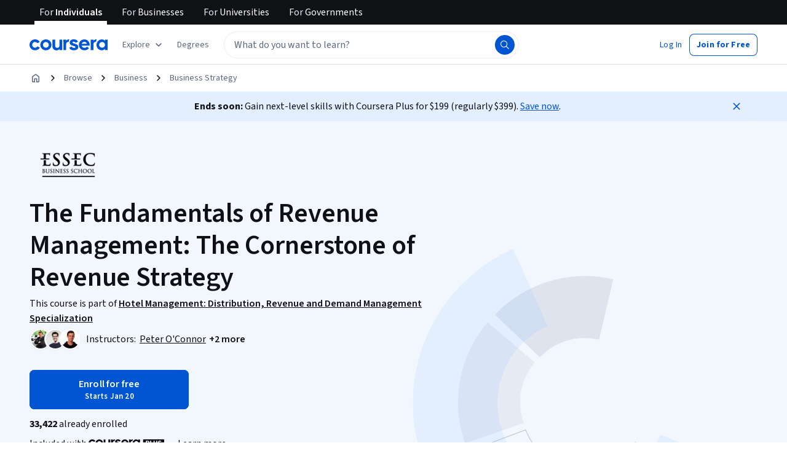

--- FILE ---
content_type: application/javascript
request_url: https://d3njjcbhbojbot.cloudfront.net/webapps/r2-builds/br/consumer-description-page/en.12.e42f39c2ba164f2469ac.js
body_size: 19871
content:
(window.webpackJsonp=window.webpackJsonp||[]).push([[12],{"/wy5":function(module,exports,e){},"0KCu":function(module,exports,e){var n={kind:"Document",definitions:[{kind:"OperationDefinition",operation:"query",name:{kind:"Name",value:"GetCampaignModulesForXdp"},variableDefinitions:[{kind:"VariableDefinition",variable:{kind:"Variable",name:{kind:"Name",value:"campaignModulesVariables"}},type:{kind:"NamedType",name:{kind:"Name",value:"Campaign_CampaignModulesInputVariables"}},directives:[]},{kind:"VariableDefinition",variable:{kind:"Variable",name:{kind:"Name",value:"productType"}},type:{kind:"NonNullType",type:{kind:"NamedType",name:{kind:"Name",value:"Campaign_ProductType"}}},directives:[]},{kind:"VariableDefinition",variable:{kind:"Variable",name:{kind:"Name",value:"slug"}},type:{kind:"NonNullType",type:{kind:"NamedType",name:{kind:"Name",value:"String"}}},directives:[]}],directives:[],selectionSet:{kind:"SelectionSet",selections:[{kind:"Field",name:{kind:"Name",value:"Campaign"},arguments:[],directives:[],selectionSet:{kind:"SelectionSet",selections:[{kind:"Field",name:{kind:"Name",value:"getCampaignModulesForXdp"},arguments:[{kind:"Argument",name:{kind:"Name",value:"campaignModulesVariables"},value:{kind:"Variable",name:{kind:"Name",value:"campaignModulesVariables"}}},{kind:"Argument",name:{kind:"Name",value:"productType"},value:{kind:"Variable",name:{kind:"Name",value:"productType"}}},{kind:"Argument",name:{kind:"Name",value:"slug"},value:{kind:"Variable",name:{kind:"Name",value:"slug"}}}],directives:[],selectionSet:{kind:"SelectionSet",selections:[{kind:"Field",name:{kind:"Name",value:"promoBar"},arguments:[],directives:[],selectionSet:{kind:"SelectionSet",selections:[{kind:"FragmentSpread",name:{kind:"Name",value:"CampaignPromoBarModule"},directives:[]}]}}]}}]}}]}}],loc:{start:0,end:433}};n.loc.source={body:"#import './PromoBarModuleFragment.graphql'\n\nquery GetCampaignModulesForXdp(\n  $campaignModulesVariables: Campaign_CampaignModulesInputVariables\n  $productType: Campaign_ProductType!\n  $slug: String!\n) {\n  Campaign {\n    getCampaignModulesForXdp(\n      campaignModulesVariables: $campaignModulesVariables\n      productType: $productType\n      slug: $slug\n    ) {\n      promoBar {\n        ...CampaignPromoBarModule\n      }\n    }\n  }\n}\n",name:"GraphQL request",locationOffset:{line:1,column:1}};var t={};n.definitions=n.definitions.concat(e("xQDJ").definitions.filter((function(e){if("FragmentDefinition"!==e.kind)return!0;var n=e.name.value;return!t[n]&&(t[n]=!0,!0)})));var i={};function findOperation(e,n){for(var t=0;t<e.definitions.length;t++){var i=e.definitions[t];if(i.name&&i.name.value==n)return i}}n.definitions.forEach((function(e){if(e.name){var n=new Set;!function collectFragmentReferences(e,n){if("FragmentSpread"===e.kind)n.add(e.name.value);else if("VariableDefinition"===e.kind){var t=e.type;"NamedType"===t.kind&&n.add(t.name.value)}e.selectionSet&&e.selectionSet.selections.forEach((function(e){collectFragmentReferences(e,n)})),e.variableDefinitions&&e.variableDefinitions.forEach((function(e){collectFragmentReferences(e,n)})),e.definitions&&e.definitions.forEach((function(e){collectFragmentReferences(e,n)}))}(e,n),i[e.name.value]=n}})),module.exports=n,module.exports.GetCampaignModulesForXdp=function(e,n){var t={kind:e.kind,definitions:[findOperation(e,n)]};e.hasOwnProperty("loc")&&(t.loc=e.loc);var a=i[n]||new Set,r=new Set,o=new Set;for(a.forEach((function(e){o.add(e)}));o.size>0;){var c=o;o=new Set,c.forEach((function(e){r.has(e)||(r.add(e),(i[e]||new Set).forEach((function(e){o.add(e)})))}))}return r.forEach((function(n){var i=findOperation(e,n);i&&t.definitions.push(i)})),t}(n,"GetCampaignModulesForXdp")},"4MJ+":function(module,exports,e){var n=e("FlrG"),t=n.default?n.default:{},i=(0,e("HdzH").default)(t);i.getLocale=function(){return"en"},module.exports=i},"7z7Y":function(module,e,n){"use strict";var t=n("pVnL"),i=n.n(t),a=n("3tO9"),r=n.n(a),o=n("q1tI"),c=n.n(o),d=n("RIqP"),l=n.n(d),s=n("VkAN"),u=n.n(s),m=n("OhL7"),p=n("2xqg"),g=n.n(p),v=n("CsdX"),b=n("W8MJ"),h=n.n(b),f=n("VbXa"),k=n.n(f),C=n("OS56"),y=n.n(C),O=n("TSYQ"),w=n.n(O),x=n("zXDh"),S=n("oJpF"),j=n("jrIE"),N=n("Z2eb"),P=n("3A1g"),T=n("enFX"),E=n.n(T),L=n("jGbM");function connectToStoresImpl(e,n,t,i){var a=e.displayName||e.name,r=Object.assign({getStore:P.default.getStore},i),o=Array.isArray(n)?n:Object.keys(n||{}).map((function(e){return n[e]})),d=c.a.createClass({displayName:a+"StoreConnector",contextTypes:r,getInitialState:function(){return this.getStateFromStores(this.props)},componentDidMount:function(){this._isMounted=!0,o.forEach((function(e){this.context.getStore(e).addChangeListener(this._onStoreChange)}),this)},componentWillReceiveProps:function(e){this.setState(this.getStateFromStores(e))},componentWillUnmount:function(){this._isMounted=!1,o.forEach((function(e){this.context.getStore(e).removeChangeListener(this._onStoreChange)}),this)},getStateFromStores:function(e){if(e=e||this.props,"function"==typeof t){var n=o.map(function(e){e.name||e.storeName;return this.context.getStore(e)}.bind(this)),i=[].concat(n).concat([e,this.context]);return t.apply(this,i)}var a={};return Object.keys(t).forEach((function(n){var i=t[n],r=this.context.getStore(n);E()(a,i(r,e))}),this),a},_onStoreChange:function(){this._isMounted&&this.setState(this.getStateFromStores())},render:function(){return c.a.createElement(e,E()({},this.props,this.state))}});return Object(L.a)(d,e),d}var I=n("8GKI"),common_withUserAgent=function(){return function(e){var n=e.displayName||e.name,HOCWithUserAgentApi=function(n){return o.createElement(e,r()(r()({},n),{},{userAgent:n.userAgent}))};return HOCWithUserAgentApi.displayName="withUserAgent(".concat(n,")"),Object(L.a)(HOCWithUserAgentApi,e),function(){var e=Array.prototype.slice.call(arguments);if(2===e.length){var n=e[0],t=e[1];return function(e){return connectToStoresImpl(e,n,t)}}if(3===e.length&&e[0]instanceof Array){n=e[0],t=e[1];var i=e[2];return function(e){return connectToStoresImpl(e,n,t,i)}}return connectToStoresImpl.apply(this,arguments)}([I.a],(function(e,n){return r()(r()({},n),{},{userAgent:e.getUserAgent()})}))(HOCWithUserAgentApi)}},D=n("IDuc"),F=n("ONFI"),R=n.n(F);n("yxOH");function RightNavButton(e){var n=e.className,t=e.customClassName,i=e.onClick,a=e.arrowColor,r=e.hoverColor,c=e.trackingData,d=(null==c?void 0:c.id)||(null==c?void 0:c.collectionName);return o.createElement(D.a,{id:d?"".concat(d.replace(/\s+/g,"-"),":carousel-right"):void 0,className:w()(n,t),trackingName:"carousel_right_button","aria-label":R()("Next Slide"),onClick:i,data:c,style:{right:"-73px",left:"auto"}},o.createElement(j.a,{size:48,color:a||v.b.black,hoverColor:r||v.b.darkPrimary,suppressTitle:!0,desc:R()("Black right arrow icon indicating next slide")}))}function LeftNavButton(e){var n=e.className,t=e.customClassName,i=e.onClick,a=e.arrowColor,r=e.hoverColor,c=e.trackingData,d=e.isProductCardExperiment,l=(null==c?void 0:c.id)||(null==c?void 0:c.collectionName);return o.createElement(D.a,{id:l?"".concat(l.replace(/\s+/g,"-"),":carousel-left"):void 0,className:w()(n,t),trackingName:"carousel_left_button","aria-label":R()("Previous Slide"),onClick:i,data:c,style:{left:d?"-60px":"-46px",right:"auto"}},o.createElement(S.a,{size:48,color:a||v.b.black,hoverColor:r||v.b.darkPrimary,suppressTitle:!0,desc:R()("Black left arrow icon indicating previous slide")}))}var A=function(e){function BrowseCarousel(n){var t;return(t=e.call(this,n)||this).timeoutId=0,t.componentWillUnmount=function(){t.timeoutId&&window.clearTimeout(t.timeoutId)},t.beforeChange=function(e,n){t.onCarouselChange(n+1)},t.onCarouselChange=function(e){var n,i=null===(n=t.carouselRef)||void 0===n?void 0:n.innerSlider;if(i){var a=r()(r()({},i.props),i.state);t.setState({currentPage:Math.round(e/a.slidesToScroll)+1})}},t.setRef=function(e){t.carouselRef=e},t.triggerSlideChangeForRTL=function(){if(t.shouldUseRTL){var e,n=null===(e=t.carouselRef)||void 0===e?void 0:e.innerSlider;if(n){var i=r()(r()({},n.props),n.state),a=Math.max(0,Math.ceil((i.slideCount-i.slidesToShow)/i.slidesToScroll));t.triggerSlideChange(0),t.triggerSlideChange(a)}}},t.triggerSlideChange=function(e){var n,i=null===(n=t.carouselRef)||void 0===n?void 0:n.innerSlider;if(i){var a=r()(r()({},i.props),i.state);i.changeSlide({message:"dots",index:e,slidesToScroll:a.slidesToScroll,currentSlide:a.currentSlide},!0)}},t.state={currentPage:1,componentDidMount:!1},t}k()(BrowseCarousel,e);var n=BrowseCarousel.prototype;return n.componentDidMount=function(){var e=this;this.timeoutId=window.setTimeout((function(){var n;"function"==typeof Event?n=new Event("resize"):(n=window.document.createEvent("Event")).initEvent("resize",!0,!0),window.dispatchEvent(n),e.triggerSlideChangeForRTL()}),0),this.setState((function(){return{componentDidMount:!0}})),this.updateSlickAccessibilityAttributes()},n.componentDidUpdate=function(){this.updateSlickAccessibilityAttributes()},n.updateSlickAccessibilityAttributes=function(){var e,n,t=null===(e=this.carouselRef)||void 0===e?void 0:null===(n=e.innerSlider)||void 0===n?void 0:n.list;t&&Object(N.a)(t)},n.render=function(){var e=this.props,n=e.rootClassName,t=e.prevArrowClassName,i=e.nextArrowClassName,a=e.dotsClassName,c=e.style,d=e.arrowColor,l=e.hoverColor,s=e.variableWidth,u=e.showDots,m=e.loadOnlyOnClient,p=e.trackingData,g=e.slidesToShow,b=void 0===g?BrowseCarousel.defaultProps.slidesToShow:g,h=e.slidesToScroll,f=e.showArrows,k=e.infinite,C=void 0!==k&&k,O=e.responsive,x=e.userAgent,S=e.isProductCardExperiment,j=this.state,N=j.currentPage,P=j.componentDidMount,T=null==x?void 0:x.isMobileBrowser,E=O||[{breakpoint:v.a.md,settings:{slidesToShow:b-2,slidesToScroll:1,infinite:C}},{breakpoint:v.a.lg,settings:{slidesToShow:b-1,slidesToScroll:b-1,infinite:C}}],L=this.shouldUseRTL,I=m&&P||!m;return o.createElement("div",{className:w()("rc-BrowseCarousel",n||""),style:c},I&&o.createElement(y.a,{accessibility:!0,rtl:L,ref:this.setRef,responsive:E,speed:500,dotsClass:w()("carousel-dots",a),dots:u,infinite:C,lazyLoad:P?"ondemand":void 0,appendDots:function(e){return o.createElement("ul",{role:"list"},e)},onInit:this.triggerSlideChangeForRTL,customPaging:function(e){return o.createElement("button",{type:"button","aria-label":"Slide ".concat(e+1),"aria-current":Math.round(N)===e+1},e+1)},slidesToScroll:h,slidesToShow:b,variableWidth:T||s,arrows:f,beforeChange:this.beforeChange,prevArrow:o.createElement(LeftNavButton,{customClassName:t,arrowColor:d,hoverColor:l,trackingData:r()({currentPage:N},p),isProductCardExperiment:S}),nextArrow:o.createElement(RightNavButton,{customClassName:i,arrowColor:d,hoverColor:l,trackingData:r()({currentPage:N},p)})},this.props.children),I&&o.createElement("div",{"aria-live":"polite","aria-atomic":"true","aria-relevant":"text",className:"screenreader-only"},R()("You are Currently on slide #{currentPage}",{currentPage:Math.round(N)})))},h()(BrowseCarousel,[{key:"shouldUseRTL",get:function(){return Boolean(this.props.enableRtl)&&Object(x.isRightToLeft)(R.a.getLocale())}}]),BrowseCarousel}(o.PureComponent);A.defaultProps={showDots:!0,showArrows:!0,slidesToShow:4,slidesToScroll:4};common_withUserAgent()(A);var B=n("fw5G"),M=n.n(B),U=n("MnCE"),z=n("+VU/"),V=n("38OI"),G=n("ROEb"),X=n("sQ/U"),W=n("Gcrz"),H=n("al67"),q=n("+LJP"),Q=n("Gok7"),K=n("eJRr"),Z=n("AWZ4"),J=n("HYlq"),Y=n("nnP5"),ee="course",ne=[ee],te=v.b.white,ie=v.b.primary,ae=(v.b.black,{unsaved:function(){return R()("Save")},saved:function(){return R()("Saved")}}),getTooltipText_unsaved=function(){return R()("Removed from your ")},getTooltipText_saved=function(){return R()("Added to your ")},re={unsaved:function(){return R()("Removed from your Saved List")},saved:function(){return R()("Added to your Saved List")}},oe=n("gNwb"),ce=n("9A5E"),de=n("ugs1"),le=n("PyLI"),se=n.n(le),ue=(n("cMlL"),K.StyleSheet.create({button:{padding:0,margin:0,border:0,background:"transparent"},bookmarkContainer:{display:"inline-block"},text:{fontFamily:v.e.bold,fontSize:16,marginLeft:10,paddingRight:4},smallText:{fontSize:12},darkSmallColor:{color:v.b.black},darkColor:{color:v.b.primary},lightColor:{color:v.b.white},tooltip:{top:"-48px",display:"flex",opacity:0,transition:"opacity 500ms",alignItems:"center",background:v.b.black,fontFamily:v.e.body,color:v.b.white,fontSize:"12px",lineHeight:"18px",position:"absolute",justifyContent:"center",padding:"12px",zIndex:9999999,borderRadius:"3px",boxShadow:"0px 1px 2px var(--cds-color-darken-300)",":after":{display:"inline-block",content:"' '",height:14,width:14,transform:"rotate(45deg)",borderRadius:2,bottom:"-6px",zIndex:0,position:"absolute",backgroundColor:v.b.black,boxShadow:"0px 1px 2px var(--cds-color-darken-300)"},":hover":{opacity:1}},rightAlignedTooltip:{right:-10,":after":{right:14}},leftAlignedTooltip:{left:-10,":after":{left:14}},showTooltip:{opacity:1},hideTooltip:{pointerEvents:"none",opacity:0},hideContentFromLayout:{visibility:"hidden"},savedListLink:{textDecoration:"underline !important",color:"".concat(v.b.white," !important"),paddingLeft:4}})),me=Object(oe.b)({type:"BUTTON"})(Z.b),pe=function(e){function BookmarkWithSaving(){for(var n,t=arguments.length,a=new Array(t),r=0;r<t;r++)a[r]=arguments[r];return(n=e.call.apply(e,[this].concat(a))||this).handleOnClickLink=function(e){e.preventDefault(),e.stopPropagation(),window.open("/saved","_blank")},n.renderSaveText=function(){var e=n.props,t=e.saved,a=e.color,r=e.shouldUseSmallSize;return(o.createElement("span",i()({"data-e2e":"bookmark-text"},Object(v.c)("bookmark-text",ue.text,r&&ue.smallText),{style:{color:a}}),t?ae.saved():ae.unsaved()))},n.renderTooltipVOText=function(){var e=n.props,t=e.saved;return e.hidingViaCSS?null:t?re.saved():re.unsaved()},n}return k()(BookmarkWithSaving,e),BookmarkWithSaving.prototype.render=function(){var e=this,n=this.props,t=n.saved,a=n.hidingViaCSS,r=n.hidingFromLayout,c=n.shouldShowText,d=n.color,l=n.shouldUseSmallSize,s=n.isRightAligned,u=n.isLeftAligned,m=n.onClick,p=n.clearTimer,g=n.hideNotification,b=n.product||{},h=b.product_id,f=b.product_type,k=l?14:20;return o.createElement("div",i()({"data-e2e":"saving-bookmark"},Object(v.c)("rc-Bookmark",ue.bookmarkContainer),{onKeyDown:function(e){return Object(H.a)(e,m)},"data-is-rtl":Object(x.isRightToLeft)(se.a.getLocale())}),o.createElement(me,i()({},Object(v.c)("saving-bookmark-button",ue.button),{"data-e2e":"bookmark-button",type:"icon",onClick:m,style:{margin:0,padding:0,border:0},trackingName:"saved_courses_bookmark",data:{product_id:h,product_type:f},"aria-label":se()("Save this product")}),t?o.createElement(Y.a,{size:k,color:d}):o.createElement(J.a,{size:k,color:d}),o.createElement("div",i()({"data-e2e":"saving-bookmark-tooltip"},Object(v.c)(ue.tooltip,r&&ue.hideContentFromLayout,a?ue.hideTooltip:ue.showTooltip,s&&!u&&ue.rightAlignedTooltip,u&&!s&&ue.leftAlignedTooltip),{onMouseOver:p,onMouseLeave:g}),t?getTooltipText_saved():getTooltipText_unsaved(),o.createElement(ce.a,i()({href:"/saved"},Object(v.c)(ue.savedListLink),{onClick:this.handleOnClickLink,trackingName:"saved_courses_dash_link",data:{product_id:h,product_type:f},onFocus:p,onMouseOver:p,onBlur:g,onKeyDown:function(n){return Object(H.a)(n,e.handleOnClickLink)},tabIndex:r?-1:0}),se()("Saved List"))),c&&this.renderSaveText()),o.createElement(Q.a,{component:"span",className:"rc-A11yScreenReaderOnly"},o.createElement("span",{"aria-live":"polite"},this.renderTooltipVOText())))},BookmarkWithSaving}(o.Component),ge=Object(U.b)(Object(q.a)((function(e){return{isOnSearch:e.location.pathname.includes("/search")}})),Object(U.a)((function(e){return e.saved}),Object(W.c)(de.c,{options:function(e){var n=e.product,t=e.onError,i=e.onComplete,a=n||{};return{variables:{input:{product:{product_id:a.product_id,product_type:a.product_type}}},fetchPolicy:"no-cache",onCompleted:i,onError:t}},skip:function(e){var n=e.shouldQuery,t=e.product||{},i=t.product_id,a=t.product_type;return!n||!i||!a}}),Object(W.c)(de.a,{options:function(e){var n=e.product,t=e.onError,i=e.onComplete,a=n||{};return{variables:{input:{product:{product_id:a.product_id,product_type:a.product_type}}},fetchPolicy:"no-cache",onCompleted:function(){i()},onError:t}},skip:function(e){var n=e.shouldQuery,t=e.product||{},i=t.product_id,a=t.product_type;return!n||!i||!a}})))(pe),ve=n("QJKg"),be=function(e){function Bookmark(n){var t;(t=e.call(this,n)||this).timer=setTimeout((function(){return""}),0),t.clearTimer=function(){return clearTimeout(t.timer)},t.hideNotification=function(){return t.setState((function(){return{hidingViaCSS:!0}}),(function(){return setTimeout((function(){t.setState((function(){return{hidingFromLayout:!0}}))}),1e3)}))},t.showNotification=function(){clearTimeout(t.timer),t.setState((function(){return{hidingViaCSS:!1,hidingFromLayout:!1}})),t.timer=setTimeout((function(){t.hideNotification()}),3500)},t.handleOnClick=function(e){e.preventDefault(),e.stopPropagation(),t.showNotification(),t.setState((function(e){return{saved:!e.saved,shouldQuery:!0}}))},t.onComplete=function(){return t.setState({shouldQuery:!1})},t.onError=function(e){var n=e.graphQLErrors,i=e.networkError;n&&n.forEach((function(e){var n=e.message,t=e.locations,i=e.path;return G.a.error("[GraphQL error]: Message: ".concat(n,", Location: ").concat(t,", Path: ").concat(i))})),i&&G.a.error("[Network error]: ".concat(i)),t.setState((function(e){return{shouldQuery:!1,saved:!e.saved}}))};var i=n.saved;return t.state={hidingFromLayout:!0,shouldQuery:!1,saved:i||!1,hidingViaCSS:!0},t}return k()(Bookmark,e),Bookmark.prototype.render=function(){var e=this.props,n=e.product,t=e.ownsCourseraPlus,a=this.state,r=a.saved,c=a.hidingViaCSS,d=a.hidingFromLayout,l=a.shouldQuery,s=n||{},u=s.product_id,m=s.product_type;return u&&m&&X.a.isAuthenticatedUser()&&t?o.createElement(ge,i()({},this.props,{saved:r,hidingViaCSS:c,hidingFromLayout:d,onClick:this.handleOnClick,onComplete:this.onComplete,onError:this.onError,shouldQuery:l,clearTimer:this.clearTimer,hideNotification:this.hideNotification})):null},Bookmark}(o.Component),he=Object(U.b)(Object(ve.a)())(be),fe=n("TOZ3"),ke=n("17x9"),Ce=n.n(ke);n("NY9i");var ye,Oe=Object(U.b)(Object(U.k)("CardHOC"),Object(U.l)({isThemeDark:Ce.a.bool},(function(e){return{isThemeDark:e.isThemeDark}})))((function(e){var n=e.isActive,t=e.children,a=e.htmlAttributes,r=e.isInteractive,c=e.isThemeDark,d=e.className,l=e.showBorder;return(o.createElement("div",i()({className:w()("rc-Card",d),"data-show-border":!!l,"data-interactive":!!r,"data-dark-theme":!!c,"data-active":!!n},a),t))})),we={BLOCK:"block",HEADER:"header",FOOTER:"footer",IMAGE:"image"},xe={border:"1px solid ".concat(v.b.divider),headerFooter:{background:v.b.bgGray,backgroundThemeDark:v.b.bgGrayThemeDark},paddingHorizontal:v.i.lg,paddingVertical:v.i.sm},Se=Object(m.c)(ye||(ye=u()(["\n  .rc-CardSection,\n  &.rc-CardSection {\n    &[data-type='block'] {\n      padding: "," ",";\n    }\n\n    &[data-type='header'] {\n      background-color: ",";\n      border-bottom: ",";\n      padding: "," ",";\n\n      &[data-dark-theme='true'] {\n        background-color: ",";\n      }\n    }\n\n    &[data-type='footer'] {\n      background-color: ",";\n      border-bottom: ",";\n      padding: "," ",";\n\n      &[data-dark-theme='true'] {\n        background-color: ",";\n      }\n    }\n\n    &[data-type='image'] {\n      display: flex;\n      flex-direction: column;\n      align-items: center;\n    }\n\n    &[data-full-bleed='true'] {\n      padding: 0;\n    }\n\n    &[data-dark-theme='true'] {\n      border-color: ",";\n      color: ",";\n    }\n  }\n"])),xe.paddingVertical,xe.paddingHorizontal,xe.headerFooter.background,xe.border,xe.paddingVertical,xe.paddingHorizontal,xe.headerFooter.backgroundThemeDark,xe.headerFooter.background,xe.border,xe.paddingVertical,xe.paddingHorizontal,xe.headerFooter.backgroundThemeDark,v.b.dividerThemeDark,v.b.primaryTextThemeDark);var je,Ne=Object(U.b)(Object(U.k)("CardSectionHOC"),Object(U.c)({isThemeDark:Ce.a.bool}))((function(e){var n=e.children,t=e.htmlAttributes,a=e.isFullBleed,r=e.isThemeDark,o=e.className,c=e.type,d=void 0===c?we.BLOCK:c,l=e.shouldUseBareComponent;return Object(m.d)("div",i()({className:w()("rc-CardSection",o),"data-type":d,"data-full-bleed":!!a,"data-dark-theme":!!r},l?{}:{css:Se},t),n)})),Pe=n("fAYU"),Te=(n("LW9P"),{clampText:function(e){return Object(m.c)(je||(je=u()(["\n    overflow: hidden;\n    display: -webkit-box;\n    -webkit-line-clamp: ",";\n    -webkit-box-orient: vertical;\n    text-overflow: ellipsis;\n  "])),e)}}),_e={LABEL:"label",SUBTITLE:"subtitle",TITLE:"title"},Ee={tag:{label:"label",subtitle:"div",title:"h4"}};var Le=Object(U.b)(Object(U.k)("CardTextHOC"),Object(U.c)({isThemeDark:Ce.a.bool}))((function(e){var n=e.htmlAttributes,t=e.isThemeDark,a=e.maxLines,r=void 0===a?3:a,o=e.className,c=e.text,d=e.type,l=void 0===d?_e.LABEL:d,s=e.shouldRenderDiv,u=e.href,p=s?"div":Ee.tag[l];return Object(m.d)(p,i()({className:w()("rc-CardText",o),"data-type":l,"data-dark-theme":t},n,{css:Te.clampText(r)}),u?Object(m.d)(Pe.a,{className:"CardText-link",href:u,"data-dark-theme":t},c):c)})),Ie=Object(m.c)({".rc-PartnerLogo, &.rc-PartnerLogo":{position:"absolute",border:"1px solid var(--cds-color-grey-25)",borderRadius:3,zIndex:1,backgroundColor:"var(--cds-color-neutral-background-primary)",".partnerLogoImage":{width:"100%",height:"100%",backgroundSize:"contain",backgroundPosition:"center",backgroundRepeat:"no-repeat"}}});function PartnerLogo(e){var n=e.logoSrc,t=e.className,a=e.htmlAttributes,r=e.shouldUseBareComponent;return Object(m.d)("span",i()({className:w()("rc-PartnerLogo",t)},r?{}:{css:Ie},a),n&&Object(m.d)("div",{className:"partnerLogoImage",style:{backgroundImage:"url(".concat(n,")")}}))}var De=Object(m.c)({".rc-TagBadge, &.rc-TagBadge":{span:{fontSize:12,float:"right",fontWeight:600,fontFamily:'"Source Sans Pro",Arial,sans-serif',width:"fit-content",textDecoration:"none",color:"var(--cds-color-neutral-primary)",backgroundColor:"var(--cds-color-yellow-200)",borderRadius:"10px",padding:"0px 15px",verticalAlign:"middle"}}});function TagBadge(e){var n=e.text,t=e.shouldUseBareComponent;return Object(m.d)("div",i()({className:"rc-TagBadge"},t?{}:{css:De}),Object(m.d)("span",null,n))}n("WcFi");var Fe,Re,Ae,Be,Me="course",Ue="s12n",ze="lg",Ve={xs:{titleMaxLines:2,subtitleMaxLines:2},sm:{titleMaxLines:3,subtitleMaxLines:2},md:{titleMaxLines:2,subtitleMaxLines:2},lg:{titleMaxLines:3,subtitleMaxLines:3}},Ge=Object(o.memo)((function(e){var n=e.gradient,t=void 0===n?v.f.productCardSpecialization:n,i=e.badge,a=e.imageSrc,c=e.logoSrc,d=e.title,l=e.titleLang,s=e.titleMaxLines,u=e.subtitle,m=e.subtitleMaxLines,p=e.label,g=e.tag,b=e.actionsElement,h=e.htmlAttributes,f=e.isInteractive,k=e.isThemeDark,C=e.onClick,y=e.showGradient,O=e.type,x=void 0===O?Me:O,S=e.size,j=void 0===S?ze:S,N=e.tagClassNames,P=e.children,T=e.useDivForTitleElement,E=e.dir,L=e.titleHref,I=e.shouldUseBareComponent,D=void 0===y?x===Ue:y,F=Ve[j],R=C?{onClick:function(e){e.preventDefault(),C&&C()}}:{},A=l?{lang:l}:void 0,B="rtl"===E;return o.createElement("div",{className:"rc-ProductCard","data-size":j},o.createElement(Oe,{className:"productCard-card",isInteractive:!!C||f,isThemeDark:k||D,htmlAttributes:r()(r()(r()({},R),h),{},{"data-is-rtl":!!B})},o.createElement(Ne,{className:"productCard-cardImageContainer",type:we.IMAGE,htmlAttributes:{"data-show-gradient":!!D},shouldUseBareComponent:I},o.createElement("span",{className:"productCard-cardImage","aria-hidden":!0,style:{backgroundImage:a?"url(".concat(a,")"):""}})),D&&o.createElement("div",{className:"productCard-gradient",style:{backgroundImage:"linear-gradient(".concat(t.deg,"deg, ").concat(t.start,", ").concat(t.end,")")}}),c&&o.createElement(PartnerLogo,{logoSrc:c,className:"productCard-PartnerLogo",htmlAttributes:{"data-is-rtl":!!B},shouldUseBareComponent:I}),g&&o.createElement("div",{className:w()("productCard-tag",N),"data-is-rtl":!!B},g),o.createElement("div",{className:"productCard-badgeWrapper"},o.createElement(TagBadge,{text:i,shouldUseBareComponent:I})),o.createElement(Ne,{className:"productCard-titleSection",htmlAttributes:{"data-show-gradient":!!D},shouldUseBareComponent:I},o.createElement(Le,{className:"productCard-title",type:_e.TITLE,text:d,maxLines:s||F.titleMaxLines,htmlAttributes:A,shouldRenderDiv:T,href:L}),o.createElement(Le,{className:"productCard-subtitle",type:_e.SUBTITLE,text:u,maxLines:m||F.subtitleMaxLines})),P,(p||b)&&o.createElement(Ne,{className:"productCard-cardActions",shouldUseBareComponent:I},o.createElement(fe.b,{alignItems:"center",justifyContent:"between",flexDirection:B?"row-reverse":"row"},o.createElement(Le,{type:_e.LABEL,text:p}),b))))})),Xe=Object(o.memo)((function(e){var n=e.hidePartnerLogo,t=e.hideLabel,i=e.size,a=void 0===i?"lg":i,r=e.dir,c=e.shouldUseBareComponent,d="rtl"===r;return o.createElement("div",{className:"rc-ProductCard placeholder","data-size":a},o.createElement(Oe,null,o.createElement(Ne,{className:"productCard-cardImageContainer",type:we.IMAGE,shouldUseBareComponent:c},Fe||(Fe=o.createElement("span",{className:"productCard-shimmer productCard-cardImage"}))),!n&&o.createElement(PartnerLogo,{className:"productCard-PartnerLogo",htmlAttributes:{"data-is-rtl":!!d},shouldUseBareComponent:c}),o.createElement(Ne,{className:"productCard-titleSection",shouldUseBareComponent:c},Re||(Re=o.createElement("div",{className:"productCard-title productCard-shimmer"})),Ae||(Ae=o.createElement("div",{className:"productCard-subtitle productCard-shimmer"}))),!t&&o.createElement(Ne,{className:"productCard-cardActions",shouldUseBareComponent:c},Be||(Be=o.createElement("div",{className:"productCard-numberOfCourses productCard-shimmer"})))))})),We=o.createContext({ownsCourseraPlus:!1,ownsCourseraLite:!1});We.displayName="CourseraPlusOwnershipContext";Object(U.b)(Object(ve.a)(),(function(e){return function(n){return o.createElement(We.Provider,{value:{ownsCourseraPlus:!!n.ownsCourseraPlus,ownsCourseraLite:!!n.ownsCourseraLite}},o.createElement(e,n))}}));var He,qe,Qe,Ke,Ze,Je=n("agI2"),Ye=n("lSHN"),buildNewWindowOnClickViaUrl=function(e){var n=e.href,t=e.onClick;return function(e){e&&e.preventDefault(),t&&t(),function(e){window.open(e,"_blank")}(n)}},$e=n("5V3a"),en=n("sOkY"),nn=n("vwMP"),tn=(Object(m.c)(He||(He=u()(["\n  .rc-BrowseProductCard,\n  &.rc-BrowseProductCard {\n    min-width: 268px;\n    margin-right: 20px;\n    display: inline-block;\n    position: relative;\n\n    .collection-product-card {\n      background: transparent;\n\n      &:focus {\n        outline-offset: 3px;\n        outline: 5px solid var(--cds-color-blue-200);\n        outline: 5px auto -webkit-focus-ring-color;\n      }\n    }\n\n    .partner-name {\n      line-height: 18px;\n    }\n\n    .coursera-plus-pill {\n      margin: 12px 0;\n    }\n\n    ","\n    .rc-Bookmark {\n      position: absolute;\n      bottom: 16px;\n      right: 20px;\n    }\n  }\n"])),""),Object(m.c)(qe||(qe=u()(["\n  .rc-BrowseProductCard,\n  &.rc-BrowseProductCard {\n    min-width: 268px;\n    margin-right: 20px;\n    display: inline-block;\n    position: relative;\n\n    &:last-child {\n      margin: 0;\n    }\n\n    .collection-product-card {\n      background: transparent;\n\n      &:focus {\n        outline-offset: 3px;\n        outline: 5px solid var(--cds-color-blue-200);\n        outline: 5px auto -webkit-focus-ring-color;\n      }\n    }\n\n    .partner-name {\n      line-height: 18px;\n    }\n\n    .coursera-plus-pill {\n      margin: 12px 0;\n    }\n\n    ","\n    .rc-Bookmark {\n      position: absolute;\n      bottom: 16px;\n      right: 20px;\n    }\n  }\n"])),"")),an=Object(o.memo)((function(e){var n=e.matches,t=e.shouldUseBareComponent;return n?Object(m.d)("div",i()({className:"rc-BrowseProductCard","data-testid":"browse-product-card-placeholder",style:{position:"relative",width:Je.e,height:Je.c}},t?{}:{css:tn}),Qe||(Qe=Object(m.d)(Xe,{size:"sm"}))):Object(m.d)("div",{className:"rc-BrowseProductCard","data-testid":"browse-product-card-placeholder",style:{position:"relative",width:Je.e,height:Je.b}},Ke||(Ke=Object(m.d)(Xe,null)))})),rn=Object(Ye.c)(an),BrowseProductCard_getPartnerWithBadge=function(e,n,t){return Object(m.d)("div",null,Object(m.d)("div",{className:"partner-name"},t),Object(m.d)("div",{className:"coursera-plus-pill"},Object(m.d)(z.a,{src:e,maxWidth:32,maxHeight:14,alt:n})))},on=function(e){function BrowseProductCard(){return e.apply(this,arguments)||this}k()(BrowseProductCard,e);var n=BrowseProductCard.prototype;return n.renderProductCardSubtitle=function(){var e,n,t,i=this.props,a=i.product,r=i.ownsCourseraPlus,o=i.ownsCourseraLite,c=i.alwaysShowCourseraPlusPill;if(a){var d=null!==(e=null===(n=a.partners)||void 0===n?void 0:null===(t=n[0])||void 0===t?void 0:t.name)&&void 0!==e?e:void 0,l=["DiscoveryCollections_guidedProject","DiscoveryCollections_project","DiscoveryCollections_course"].includes(a.__typename),s="DiscoveryCollections_guidedProject"===a.__typename&&a.isPartOfCourseraPlus||"DiscoveryCollections_project"===a.__typename&&a.isPartOfCourseraPlus||"DiscoveryCollections_course"===a.__typename&&a.isPartOfCourseraPlus||"DiscoveryCollections_professionalCertificate"===a.__typename&&a.isPartOfCourseraPlus||"DiscoveryCollections_specialization"===a.__typename&&a.isPartOfCourseraPlus,u=o&&s;return r&&s||c?BrowseProductCard_getPartnerWithBadge(l?$e.b.PLUS_PILL_BLUE:$e.b.PLUS_PILL_WHITE,R()("Coursera Plus"),d):u?BrowseProductCard_getPartnerWithBadge(l?$e.b.LITE_PILL_BLUE:$e.b.LITE_PILL_WHITE,R()("Coursera Lite"),d):d}},n.render=function(){var e,n,t,a,r,o=this.props,c=o.matches,d=o.product,l=o.trackingData,s=o.isLoading,u=o.tag,p=o.tagClassNames,g=o.primaryLanguages,v=o.forceOpenInNewTab,b=o.queryParameters,h=o.isInteractive,f=o.showFreeBadge,k=o.saved,C=o.loadingSavedProducts,y=o.shouldUseBareComponent,O=Object(nn.b)(null==d?void 0:d.slug).badges;if(!d)return null;if(s)return Ze||(Ze=Object(m.d)(rn,null));var w=c?Je.c:Je.b,S=c?"sm":"lg",j="DiscoveryCollections_specialization"===d.__typename,N="DiscoveryCollections_specialization"===d.__typename||"DiscoveryCollections_professionalCertificate"===d.__typename,P="DiscoveryCollections_guidedProject"===d.__typename&&d.isCostFree||"DiscoveryCollections_project"===d.__typename&&d.isCostFree||"DiscoveryCollections_course"===d.__typename&&d.isCostFree,T=j?"s12n":"course",E=de.d.COURSE;j&&(E=de.d.SPECIALIZATION),"DiscoveryCollections_professionalCertificate"===d.__typename&&(E=de.d.PROFESSIONAL_CERTIFICATE),"DiscoveryCollections_guidedProject"===d.__typename&&(E=de.d.GUIDED_PROJECT);var L=Object(Ye.a)(d,!0),I=L.cardHref,D=L.gradient,F=L.label,A=L.labelAsText,B=new M.a(I);b&&Object.entries(b).forEach((function(e){B.addQueryParam(e[0],e[1])}));var U=B.toString(),z=V.a.processImage(d.imageUrl,{width:Je.e}),G=V.a.processImage(null!==(e=null===(n=d.partners)||void 0===n?void 0:null===(t=n[0])||void 0===t?void 0:t.logo)&&void 0!==e?e:void 0,{width:Je.d,height:Je.d}),X=g&&1===g.length?g[0]:void 0,W=f&&!N&&P,H=W?R()("Free"):void 0;O.length&&(H=O.at(-1));var q,Q=h?ce.b:en.a;return Object(m.d)("div",i()({"data-testid":N?"browse-s12n-card":"browse-course-card",className:"rc-BrowseProductCard",style:{width:Je.e,height:w}},y?{}:{css:tn}),Object(m.d)(Q,i()({trackingName:"collection_product_card",data:l,className:"nostyle collection-product-card","aria-label":"".concat(d.name,". ").concat(null!==(a=d.partners)&&void 0!==a&&null!==(r=a[0])&&void 0!==r&&r.name?d.partners[0].name+".":""," ").concat(W?R()("Free"):""," ").concat(A,"."),lang:X,withVisibilityTracking:!0,tabIndex:0},h?{href:U,onClick:v?buildNewWindowOnClickViaUrl({href:U}):void 0}:{}),Object(m.d)(Ge,{badge:H,gradient:D,imageSrc:z,logoSrc:G,title:d.name,titleLang:X,subtitle:this.renderProductCardSubtitle(),isInteractive:h,showGradient:N,type:T,size:S,label:F,tag:u,tagClassNames:p,dir:Object(x.isRightToLeft)(R.a.getLocale())?"rtl":"ltr",useDivForTitleElement:!0,titleHref:U,shouldUseBareComponent:y}),!C&&Object(m.d)(he,{saved:k,color:(q=T,ne.includes(q)?ie:te),product:{product_id:d.id,product_type:E},isRightAligned:!0})))},BrowseProductCard}(o.PureComponent);on.defaultProps={isInteractive:!0};Object(U.b)((function(e){return function(n){return o.createElement(e,i()({},n,{ownsCourseraPlus:Object(o.useContext)(We).ownsCourseraPlus,ownsCourseraLite:Object(o.useContext)(We).ownsCourseraLite}))}}),Ye.c)(on);var cn,dn,ln,sn,un,mn,pn,gn,vn,bn,hn,fn,kn,Cn,yn=Object(m.e)(cn||(cn=u()(["\n  '0%' {\n    backgroundPosition: -468px 0;\n  },\n  '100%' {\n    backgroundPosition: 468px 0;\n  },\n"]))),On=(Object(m.c)(dn||(dn=u()(["\n  .rc-Collection,\n  &.rc-Collection {\n    position: relative;\n    width: 100%;\n    max-width: 1364px;\n    margin: 0 auto;\n    padding: 60px 0;\n\n    @media (max-width: 1023px) {\n      padding: 60px 0 0;\n    }\n\n    &.placeholder {\n      overflow: hidden;\n    }\n\n    .collection-name {\n      margin-bottom: 20px;\n    }\n\n    .rc-CollectionItem-wrapper {\n      display: flex;\n      justify-content: center;\n      width: fit-content !important;\n      padding: 0 12px;\n    }\n\n    .rc-BrowseProductCard {\n      margin-right: 0;\n    }\n\n    .collection-link {\n      color: var(--cds-color-neutral-primary);\n    }\n\n    .rc-BrowseCarousel {\n      .slick-slide {\n        min-width: 280px;\n      }\n\n      .unslicked .slick-slide {\n        width: auto !important;\n      }\n\n      .slick-list {\n        min-width: 100%;\n      }\n    }\n  }\n"]))),Object(m.c)(ln||(ln=u()(["\n    width: 400;\n    height: 32;\n    background-color: ",";\n    animation-delay: ","s;\n\n    @media (max-width: ","px) {\n      width: 240;\n    }\n\n    animation-name: ",";\n    animation-duration: ","s;\n    animation-iteration-count: infinite;\n    animation-fill-mode: forwards;\n    animation-timing-function: linear;\n    background: linear-gradient(\n      to right,\n      var(--cds-color-grey-25) 8%,\n      var(--cds-color-grey-25) 18%,\n      var(--cds-color-grey-25) 33%\n    );\n    background-size: 1000px 104px;\n    position: relative;\n    overflow: hidden;\n  "])),v.b.gray,v.h.animationDuration/4,Je.f,yn,1.3),Object(m.c)(sn||(sn=u()(["\n    padding: 50px 0 !important;\n\n    .rc-BrowseProductCard {\n      width: 236px !important;\n      min-width: unset !important;\n      height: 300px !important;\n\n      & > div {\n        height: 300px !important;\n      }\n    }\n  "]))),n("FdHa")),wn=(n("8Hdl"),n("uJvG")),xn=n("mHyk"),Sn=(n("OAjh"),n("l1rq")),jn=n("6/Gu"),Nn=(n("C3k2"),n("+fe6")),Pn=n.n(Nn),Tn=(Object(m.c)(gn||(gn=u()(["\n    overflow: hidden;\n    display: -webkit-box;\n    -webkit-line-clamp: 1;\n    -webkit-box-orient: vertical;\n    text-overflow: ellipsis;\n  "]))),n("w+Vu")),_n=(n("BY5w"),Object(m.c)(vn||(vn=u()(["\n    display: flex;\n    align-items: center;\n    margin-bottom: 4px;\n  "]))),Object(m.c)(bn||(bn=u()(["\n    margin-right: 8px;\n    border-radius: 4px;\n  "]))),n("vXr1"),n("sbba")),En=n("Uzfv"),Ln=(Object(m.c)(hn||(hn=u()(["\n    display: flex;\n    align-items: center;\n    margin-bottom: 4px;\n  "]))),Object(m.c)(fn||(fn=u()(["\n    margin-right: 4px;\n  "]))),n("cVIm")),In=("".concat(Ln.a.url.resource_assets,"search/assets/uci_apm.png"),n("8iWc")),Dn=n("gksZ");n("C/IQ"),n("pjyE"),new RegExp("^/programs/[^/]*$"),n("wd/R"),n("NIh+");var Fn,Rn,An,Bn,Mn,Un,zn,Vn,Gn,Xn,Wn,Hn,qn,Qn,Kn,Zn,Jn,Yn,$n,et,nt,tt,it,at,rt,ot,ct,dt,lt,st,ut,mt,pt,gt,vt,bt,ht,ft,kt,Ct,search_cards_isCreditOffered=function(e){return e===Tn.c.Mastertrack||e===Tn.c.GraduateCertificate},search_cards_isPremiumProduct=function(e){return e===Tn.c.Degree||e===Tn.c.Mastertrack||e===Tn.c.UniversityCertificate||e===Tn.c.GraduateCertificate||e===Tn.c.PostgraduateDiploma},yt=(Object(m.c)(Fn||(Fn=u()(["\n    min-height: 200px;\n    height: 100%;\n    display: flex;\n    flex-direction: column;\n    position: relative;\n  "]))),Object(m.c)(An||(An=u()(["\n    padding: 16px;\n    display: flex;\n    flex: 1 0 auto;\n    flex-direction: column;\n    row-gap: 16px;\n    justify-content: space-between;\n  "]))),Object(m.c)(Bn||(Bn=u()(["\n    display: grid;\n    row-gap: 8px;\n  "]))),Object(m.c)(Mn||(Mn=u()(["\n    overflow: hidden;\n    display: -webkit-box;\n    -webkit-line-clamp: 2;\n    -webkit-box-orient: vertical;\n    text-overflow: ellipsis;\n  "]))),Object(m.c)(zn||(zn=u()(["\n    display: flex;\n    flex-wrap: wrap;\n  "]))),Object(m.c)(Gn||(Gn=u()(["\n    "," {\n      right: unset;\n      left: 8px;\n    }\n  "])),On.a.up("sm")),n("j9py"),Object(m.c)(Hn||(Hn=u()(["\n    margin-bottom: 20px;\n  "]))),Object(m.c)(qn||(qn=u()(["\n    /* enforce the same height and width of the old collection card: BrowseProductCard, so our new product cards can function properly in BrowseCarousel */\n    height: 384px;\n    width: 268px;\n  "]))),Object(m.c)(Qn||(Qn=u()(["\n    overflow: hidden;\n    display: -webkit-box;\n    -webkit-line-clamp: 2;\n    -webkit-box-orient: vertical;\n    text-overflow: ellipsis;\n  "]))),Object(m.c)(Kn||(Kn=u()(["\n    padding: 0 6px;\n  "]))),Object(m.c)(Zn||(Zn=u()(["\n    .rc-BrowseCarousel .slick-slide img {\n      width: unset;\n      object-fit: cover;\n      overflow: hidden;\n    }\n\n    @media (max-width: 375px) {\n      contain: content;\n    }\n\n    .recommendation-modules-container {\n      max-width: 100%;\n    }\n  "]))),Object(m.c)(Jn||(Jn=u()(["\n    .rc-BrowseCarousel .slick-slide .partner-logo-lohp-legacy img {\n      object-fit: none;\n      height: 25px;\n      width: 25px;\n    }\n  "]))),function(e,n){var t=new Map;return n&&0!==n.length&&n.forEach((function(n){if(null!=n&&n.component){var i=n.indexToInsert;if(i>=e&&(i=e-1),t.get(i)){var a=[].concat(l()(t.get(i)),[n.component]);t.set(i,a)}else t.set(i,[n.component])}})),t}),Ot=n("QILm"),wt=n.n(Ot),xt=n("z1/1"),St=n("zPtO"),jt=n("ZJgU"),Nt=n("ALLZ"),Pt={SKILL_BASED_PERSONALIZED:"skill_based_personalized",SEMI_PERSONALIZED:"semi_personalized",RECONFIGURABLE_COMPONENTS:"reconfigurable_components",FULLY_PERSONALIZED:"fully_personalized",CURATED:"curated",ALGOLIA_BASED:"algolia_based"},collectionsUtils_getDataE2ETag=function(e){switch(String(e)){case"degree":return"degree-card-collection";case"mastertrack":return"mastertrack-card-collection";case"university-certificate":return"university-certificate-card-collection";default:return"mixed-card-collection"}},collectionsUtils_getCollectionType=function(e){if(!e)return"curated";var n=e.split(":")[0].toLowerCase(),t=Object.values(Pt);return"degree"===n?Pt.RECONFIGURABLE_COMPONENTS:t.includes(n)?n:Pt.CURATED},Tt=n("ZMpa"),_t=n("GqXR"),Et=(n("zqiT"),n("XmAZ"),n("FW+c"),n("gC6v"),n("zzd/"),n("HpXs"),n("d09t"),{targetCardWrapper:Object(m.c)(Yn||(Yn=u()(["\n    height: 100%;\n\n    .cds-ProductCard-list {\n      border: 1px solid var(--cds-color-neutral-stroke-primary-weak);\n    }\n  "]))),learningPathProductCardImageWrapper:Object(m.c)($n||($n=u()(["\n    height: 100%;\n    background-color: var(--cds-color-interactive-background-primary-hover-weak);\n    display: flex;\n    justify-content: center;\n    align-items: center;\n  "]))),hardCodedSkillPathwayProductCardImageWrapper:Object(m.c)(et||(et=u()(["\n    & > img {\n      padding: 0;\n    }\n  "]))),learningPathProductCardImage:Object(m.c)(nt||(nt=u()(["\n    object-fit: contain !important;\n\n    "," {\n      padding: var(--cds-spacing-50);\n    }\n  "])),On.a.up("md")),listCardContainer:Object(m.c)(tt||(tt=u()(["\n    /* intentionally unset min-height for list card that was default from CDS */\n    min-height: unset;\n\n    .cds-ProductCard-list {\n      height: inherit;\n\n      /* intentionally unset min-width for list card that was default from CDS */\n      min-width: unset;\n    }\n  "]))),svg:Object(m.c)(it||(it=u()(["\n    margin-bottom: -2px;\n  "]))),tagRight:Object(m.c)(at||(at=u()(["\n    .cds-ProductCard-statusTagsOverlay {\n      right: 0;\n      left: unset;\n    }\n  "])))}),EnterpriseLearningPathProductCard_LearningPathProductCardImage=function(e){var n=e.src;return Object(m.d)("div",{css:Et.learningPathProductCardImageWrapper},Object(m.d)("img",{src:n,alt:"",css:Et.learningPathProductCardImage}))},Lt=n("Bjel"),It=(n("G/Aj"),n("VfLw"),n("I2dl")),ProductCardDegreeOrCredit_productCardDegreeOrCredit=function(e){return{icon:e?rt||(rt=Object(m.d)(_n.a,null)):ot||(ot=Object(m.d)(En.a,null)),label:e?Pn()("Earn a degree"):Pn()("Credit offered")}},Dt=(Object(m.c)(ct||(ct=u()(["\n    margin-left: 8px;\n  "]))),function(){return Object(m.d)(Lt.a,{creditType:{icon:dt||(dt=Object(m.d)(En.a,null)),label:Object(It.a)().homepagesNavXdp.buildTowardADegree}})}),Ft=n("qEFA"),components_LearningProductCardBadge=function(e){var n=e.customBadge,t=e.productType;if(!n&&!t)return null;var i=!!t&&search_cards_isCreditOffered(t),a=!!t&&search_cards_isPremiumProduct(t),r=t===Tn.c.Degree;return n||(a&&(r||i)?Object(m.d)(Lt.a,{creditType:ProductCardDegreeOrCredit_productCardDegreeOrCredit(null!=r&&r)}):null)},Rt=n("mbfF"),At=n("MdoM"),Bt=n("jI2Z"),Mt=n("xB0D"),Ut=n("4MJ+"),zt=n.n(Ut),Vt=["onClick","defaultLabel","isExpanded","showMoreCount"],Gt=Object(oe.b)({type:"BUTTON"})(jt.a),Xt={targetCardWrapper:Object(m.c)(lt||(lt=u()(["\n    height: 100%;\n\n    > * {\n      height: inherit;\n    }\n\n    .cds-ProductCard-list {\n      /* temporaryly force list card to have border */\n      border: 1px solid var(--cds-color-neutral-stroke-primary-weak);\n    }\n  "]))),desktopListCard:Object(m.c)(st||(st=u()(["\n    .cds-ProductCard-listPreviewImage {\n      width: ","px;\n      height: ","px;\n      max-height: ","px !important; /* override CDS */\n    }\n  "])),xt.c.width,xt.c.height,xt.c.height),titleLink:Object(m.c)(ut||(ut=u()(["\n    color: var(--cds-color-neutral-primary);\n  "]))),secondaryCta:Object(m.c)(mt||(mt=u()(["\n    padding-top: var(--cds-spacing-50);\n  "]))),removePadding:Object(m.c)(pt||(pt=u()(["\n    padding: 0;\n  "]))),sessionContent:Object(m.c)(gt||(gt=u()(["\n    overflow: hidden;\n    display: -webkit-box;\n    -webkit-line-clamp: 2;\n    -webkit-box-orient: vertical;\n    text-overflow: ellipsis;\n  "])))},ProductCardCollection_CollectionTitle=function(e){var n=e.title,t=e.url,i=Object(m.d)(ce.b,{href:t,data:{url:t},trackingName:"collection_carousel_title_link_to_collection_page",css:Xt.titleLink},n),a=t?i:n;return Object(m.d)(Sn.a,{variant:"titleSmall",component:"h2"},a)},components_ProductCardCollection=function(e){var n,t,a=e.collection,c=e.itemsGridConfig,d=e.showAllEntries,s=void 0!==d&&d,u=e.collectionIndex,p=e.renderTitle,g=e.productCardTrackingName,v=e.eventingData,b=e.collectionRecommender,h=e.customComponentAtIndex,f=e.displayRows,k=e.removeExtraPadding,C=e.disableDesktopListView,y=e.cardSpacing,O=Object(Dn.a)(On.a.down("xs")),w=Object(Dn.a)(On.a.down("sm")),x=Object(xn.d)(),S=Object(Tt.a)(),j=a.entities,N=void 0===j?[]:j,P=N.length<3&&!O&&!w&&!C,T=P||w||O,E="secondary";S&&(E="primary");var L=a.title,I=a.collectionLink,D=a.header,F=a.footer,R=a.collectionTrackingData,A=a.collectionId,B=a.expandButtonUrl,M=a.expandedExternalLinkButtonText,U=a.expandedExternalLinkButtonUrl,z=a.renderCustomPrimaryCta,V=null!==(n=null==R?void 0:R.collectionName)&&void 0!==n?n:L,G=null!=R&&R.trackingId?"".concat(null==R?void 0:R.trackingId):"",X=r()({title:L,collectionId:A},R),W="";R&&R.collectionId&&(W=R.collectionId);var H=O?2:1;s&&(H=N.length);var q=null!=g?g:"collection_product_card",Q=Object(Mt.a)(),K=Object(Bt.a)(),Z=S&&!O?"medium":"small",J=h?[].concat(l()(N.slice(0,h.index)),[{id:"PLACEHOLDER_ITEM_ID"}],l()(N.slice(h.index))):N;return Object(m.d)(St.a,{css:k&&Xt.removePadding,className:"rc-ProductCardCollection",title:L,renderTitle:null!=p?p:function(){return D||t||(t=Object(m.d)(ProductCardCollection_CollectionTitle,{title:L,url:I}))},renderFooter:function(){return F},items:J,itemsGridConfig:T?xt.a:c,defaultRows:f||H,spacing:null!=y?y:{xs:8,sm:24},renderItem:function(e){var n,t,i,c,d,l,s,p,g,f=e.item,k=e.itemIndex,C=e.itemRef;if(h&&k===h.index)return h.component;var y,O,w,x=Object(Tn.A)(null!==(n=null==f?void 0:f.productDifficultyLevel)&&void 0!==n?n:""),S=x||(null==f?void 0:f.productDifficultyLevel);return Object(m.d)("div",{css:[Xt.targetCardWrapper,P&&Xt.desktopListCard]},Object(m.d)(Ft.a,{ImageComponent:(null==f?void 0:f.productType)===Tn.c.LearningPath?Object(m.d)(EnterpriseLearningPathProductCard_LearningPathProductCardImage,{src:null!==(t=f.imageUrl)&&void 0!==t?t:""}):Object(m.d)(Rt.a,{imageUrl:f.imageUrl,enableLazyLoading:k>3,enableFluidWidthForLazyImg:!0,imageParams:r()(r()({},P?null!==(O=null==y?void 0:y.desktop)&&void 0!==O?O:xt.c:T?null!==(w=null==y?void 0:y.mobile)&&void 0!==w?w:xt.d:{height:wn.a}),Object(In.d)(null!==(i=f.partners)&&void 0!==i?i:[],null!==(c=f.imageUrl)&&void 0!==c?c:""))}),name:f.name||"",titleComponent:(null==f?void 0:f.titleComponent)||"h3",linkProps:{href:null==f?void 0:f.link,target:f.forceOpenInNewTab?"_blank":void 0,component:ce.b},partners:null!=f&&f.partners?Object(In.e)(f.partners,!(null==f||!f.coBrandingEnabled),f.partnerLogos):[],skills:null==f?void 0:f.skills,bodyContent:null!=f&&f.session?Object(m.d)(Sn.a,{component:"p",variant:"bodySecondary",css:Xt.sessionContent},Object(m.d)("b",null,f.session)):null,numProductRatings:null==f?void 0:f.numProductRatings,avgProductRating:null==f?void 0:f.avgProductRating,productType:null==f?void 0:f.productType,productDifficultyLevel:S,productDuration:null==f?void 0:f.productDuration,statusTags:Object(At.a)({isNew:!1,statusTags:null==f?void 0:f.statusTags,slug:null==f?void 0:f.slug}),badge:Object(m.d)(o.Fragment,null,Object(m.d)(components_LearningProductCardBadge,{customBadge:null!=f&&f.isPathwayContent?vt||(vt=Object(m.d)(Dt,null)):void 0,productType:null==f?void 0:f.productType}),null==f?void 0:f.badges),variant:T?"list":"grid",id:f.id,slug:null==f?void 0:f.slug,cardIndex:k,trackingProps:{trackedLinkProps:{trackingName:q,withVisibilityTracking:!0,requireFullyVisible:!0,data:r()(r()(r()({itemIndex:k,collectionId:A},a.collectionTrackingData),f.trackingData||{id:f.id,item:f}),{},{collectionIndex:void 0!==u?u:null==a?void 0:null===(d=a.collectionTrackingData)||void 0===d?void 0:d.collectionIndex},(K||Q)&&{objectID:f.id||void 0,hitPosition:k,queryID:(null==v?void 0:v.searchQuery)||"",query:(null==v?void 0:v.searchQuery)||"",listIndex:Number(null==v?void 0:v.page)||1,noResults:!1,filtersApplied:null==v?void 0:v.filtersApplied,indexName:null==v?void 0:v.searchIndex,indexPosition:null==v?void 0:v.searchIndexPosition}),refAlt:C},additionalProductCardTrackingData:{pageConfigComponent:null==v?void 0:v.pageConfigComponent},additionalV3TrackingData:{carousel:{id:null!==(l=A)&&void 0!==l?l:"",name:null!==(s=null==a?void 0:null===(p=a.collectionTrackingData)||void 0===p?void 0:p.collectionName)&&void 0!==s?s:"",section:void 0!==u?u:null==a?void 0:null===(g=a.collectionTrackingData)||void 0===g?void 0:g.collectionIndex,model:A,type:collectionsUtils_getCollectionType(A),recommender:null==R?void 0:R.carouselRecommender,filter:null==v?void 0:v.carouselFilter}}},recommender:b}))},renderExpandButton:function(e){return Object(m.d)(o.Fragment,null,null==z?void 0:z({size:Z,fullWidth:O}),(t=(n=e).onClick,c=n.defaultLabel,d=n.isExpanded,l=n.showMoreCount,s=wt()(n,Vt),Object(m.d)(oe.a,i()({"aria-label":"".concat(c," ").concat(L),trackingName:"show_more",trackingData:r()(r()({},X),{},{title:L,isExpanded:d,showMoreCount:l}),size:Z,variant:E,onClick:function(){var e,n,i,r;x(d&&0===l?"collapse_carousel":"expand_carousel",{carousel:{id:X.collectionId,name:null!==(e=null==a?void 0:null===(n=a.collectionTrackingData)||void 0===n?void 0:null===(i=n.collectionName)||void 0===i?void 0:i.toString())&&void 0!==e?e:"",recommender:null!==(r=null==R?void 0:R.carouselRecommender)&&void 0!==r?r:a.recommender}}),t()},fullWidth:O},s),c)));var n,t,c,d,l,s},renderSecondaryCta:function(){return B||U?Object(m.d)("div",{className:"pcc-secondary-cta",css:O&&S?Xt.secondaryCta:null},Object(m.d)(Gt,{trackingName:"secondary_CTA",trackingData:X,size:S&&!O?"medium":"small",variant:S||O?"secondary":"ghost",component:"a",href:B||U||void 0,icon:O||w?void 0:bt||(bt=Object(m.d)(Nt.a,null)),fullWidth:O,onClick:function(){x("click_button",{button:{name:"view_all_products",linkName:S?"View all - ".concat(V):"".concat(null!=M?M:""," - ").concat(V),linkURL:B||U||void 0}})}},S?zt()("View all"):M)):null},"data-e2e":collectionsUtils_getDataE2ETag(W||G),"aria-label":zt()("#{title} Collection",{title:D?"":L})})},Wt=["hideTitle","renderPlaceholderItem","renderSubSection","itemsGridConfig","defaultRows","hideButton"],Ht={titlePlaceholder:Object(m.c)(ht||(ht=u()(["\n    width: 400px;\n    height: 32px;\n    border-radius: 6px;\n    background-color: var(--cds-color-neutral-disabled);\n    "," {\n      width: 240px;\n    }\n  "])),On.a.down("lg")),expandButtonPlaceholder:Object(m.c)(ft||(ft=u()(["\n    width: 110px;\n    height: 36px;\n    border-radius: 4px;\n    background-color: var(--cds-color-neutral-disabled);\n  "]))),itemList:Object(m.c)(kt||(kt=u()(["\n    margin-top: var(--cds-spacing-150);\n    margin-bottom: var(--cds-spacing-150);\n  "])))},ShowMoreGridSectionPlaceholder_ShowMoreGridSectionPlaceholder=function(e){var n=e.hideTitle,t=void 0!==n&&n,a=e.renderPlaceholderItem,r=e.renderSubSection,o=e.itemsGridConfig,c=void 0===o?xt.b:o,d=e.defaultRows,l=void 0===d?1:d,s=e.hideButton,u=void 0!==s&&s,p=wt()(e,Wt),v=Object(Dn.a)(On.a.down("xs")),b=Object(Dn.a)(On.a.down("sm")),h=12/c.md;b&&(h=12/c.sm),v&&(h=12/c.xs);var f=h*l;return Object(m.d)("section",i()({css:St.b.container},p),!t&&Object(m.d)("div",{className:"showMoreGridPlaceholder-title",css:Ht.titlePlaceholder}),null==r?void 0:r(),Object(m.d)("div",{css:Ht.itemList},Object(m.d)(jn.a,{container:!0,component:"ul",css:St.b.itemList,spacing:24},g()(f,(function(e){return Object(m.d)(jn.a,i()({key:"placeholder-".concat(e),item:!0},c,{component:"li"}),a())})))),!u&&Object(m.d)("div",{css:Ht.expandButtonPlaceholder}))},qt=(n("PfGF"),n("Jh2F"),n("9SSd"),Object(m.c)(Ct||(Ct=u()(["\n    padding: 0 var(--cds-spacing-100) var(--cds-spacing-300);\n  "]))),function(e){var n=e.variant,t={variant:void 0===n?"grid":n,productType:" "};return Object(m.d)(_t.a,i()({},t,{loading:!0}))}),Qt=["defaultRows","defaultMobileRows","shouldShowListView"],components_ProductCardCollectionPlaceholder=function(e){var n=e.defaultRows,t=void 0===n?1:n,a=e.defaultMobileRows,r=void 0===a?2:a,o=e.shouldShowListView,c=wt()(e,Qt),d=Object(Dn.a)(On.a.down("xs")),l=Object(Dn.a)(On.a.down("sm")),s=null!=o?o:l||d,u=c.itemsGridConfig;return!u&&s&&(u=xt.a),Object(m.d)(ShowMoreGridSectionPlaceholder_ShowMoreGridSectionPlaceholder,i()({},c,{className:"rc-ProductCardCollectionPlaceholder",itemsGridConfig:u,defaultRows:d?r:t,renderPlaceholderItem:function(){return Object(m.d)("div",{css:Xt.targetCardWrapper,"data-testid":"card-wrapper"},Object(m.d)(qt,{variant:s?"list":"grid"}))}}))};e.a=function(e){var n=e.collections,t=e.isCollectionsLoading,a=e.additionalComponents,c=e.itemsGridConfig,d=e.hideLoadingTitle,l=void 0!==d&&d,s=e.showAllEntries,u=void 0!==s&&s,m=e.renderTitle,p=e.productCardTrackingName,g=(e.isSearchMerchandisingCollection,e.eventingData),v=e.cardSpacing,b=n.length,h=Object(o.useMemo)((function(){return yt(b,a)}),[a,b]);return t||n&&0!==n.length?o.createElement("div",{className:"rc-CollectionsContainer"},t?o.createElement(components_ProductCardCollectionPlaceholder,{hideTitle:l,itemsGridConfig:c,hideButton:u}):n.map((function(e,n){var t,a=(null===(t=e.entities)||void 0===t?void 0:t[0])||{},d=a.recommenderConfigurationHash,l=a.context,s=d&&r()({hash:d},l&&{context:l}),b=h.get(n);return b?o.createElement(o.Fragment,{key:e.collectionId},b,o.createElement(components_ProductCardCollection,i()({eventingData:g,productCardTrackingName:p,collection:e,key:e.collectionId,itemsGridConfig:c,showAllEntries:u,renderTitle:m,cardSpacing:v},s&&{collectionRecommender:s}))):o.createElement(components_ProductCardCollection,i()({eventingData:g,productCardTrackingName:p,collection:e,key:e.collectionId,itemsGridConfig:c,showAllEntries:u,renderTitle:m,cardSpacing:v},s&&{collectionRecommender:s}))}))):null}},CIgi:function(module,exports){var e={kind:"Document",definitions:[{kind:"OperationDefinition",operation:"query",name:{kind:"Name",value:"XdpRecommended"},variableDefinitions:[{kind:"VariableDefinition",variable:{kind:"Variable",name:{kind:"Name",value:"programPrefixedStringKey"}},type:{kind:"NonNullType",type:{kind:"NamedType",name:{kind:"Name",value:"String"}}},directives:[]},{kind:"VariableDefinition",variable:{kind:"Variable",name:{kind:"Name",value:"removeNonCourseraPlus"}},type:{kind:"NamedType",name:{kind:"Name",value:"Boolean"}},directives:[]}],directives:[],selectionSet:{kind:"SelectionSet",selections:[{kind:"Field",name:{kind:"Name",value:"Collection"},arguments:[],directives:[],selectionSet:{kind:"SelectionSet",selections:[{kind:"Field",name:{kind:"Name",value:"queryCollection"},arguments:[{kind:"Argument",name:{kind:"Name",value:"id"},value:{kind:"StringValue",value:"xdp-recommended",block:!1}},{kind:"Argument",name:{kind:"Name",value:"additionalInput"},value:{kind:"ObjectValue",fields:[{kind:"ObjectField",name:{kind:"Name",value:"entity_prefixed_stringkey"},value:{kind:"Variable",name:{kind:"Name",value:"programPrefixedStringKey"}}},{kind:"ObjectField",name:{kind:"Name",value:"remove_non_cplus"},value:{kind:"Variable",name:{kind:"Name",value:"removeNonCourseraPlus"}}}]}}],directives:[],selectionSet:{kind:"SelectionSet",selections:[{kind:"Field",name:{kind:"Name",value:"collectionTrackingId"},arguments:[],directives:[]},{kind:"Field",name:{kind:"Name",value:"context"},arguments:[],directives:[]},{kind:"Field",name:{kind:"Name",value:"recommenderConfigurationHash"},arguments:[],directives:[]},{kind:"Field",name:{kind:"Name",value:"entities"},arguments:[{kind:"Argument",name:{kind:"Name",value:"limit"},value:{kind:"IntValue",value:"16"}}],directives:[],selectionSet:{kind:"SelectionSet",selections:[{kind:"Field",name:{kind:"Name",value:"elements"},arguments:[],directives:[],selectionSet:{kind:"SelectionSet",selections:[{kind:"FragmentSpread",name:{kind:"Name",value:"XdpRec_ProductCard"},directives:[]}]}}]}}]}}]}}]}},{kind:"FragmentDefinition",name:{kind:"Name",value:"XdpRec_ProductCard"},typeCondition:{kind:"NamedType",name:{kind:"Name",value:"ProductCard_ProductCard"}},directives:[],selectionSet:{kind:"SelectionSet",selections:[{kind:"Field",name:{kind:"Name",value:"id"},arguments:[],directives:[]},{kind:"Field",name:{kind:"Name",value:"badges"},arguments:[],directives:[]},{kind:"Field",name:{kind:"Name",value:"marketingProductType"},arguments:[],directives:[]},{kind:"Field",name:{kind:"Name",value:"productTypeAttributes"},arguments:[],directives:[],selectionSet:{kind:"SelectionSet",selections:[{kind:"Field",name:{kind:"Name",value:"__typename"},arguments:[],directives:[]},{kind:"FragmentSpread",name:{kind:"Name",value:"XdpRec_Course"},directives:[]},{kind:"FragmentSpread",name:{kind:"Name",value:"XdpRec_Specialization"},directives:[]}]}}]}},{kind:"FragmentDefinition",name:{kind:"Name",value:"XdpRec_Specialization"},typeCondition:{kind:"NamedType",name:{kind:"Name",value:"ProductCard_Specialization"}},directives:[],selectionSet:{kind:"SelectionSet",selections:[{kind:"Field",name:{kind:"Name",value:"isPartOfCourseraPlus"},arguments:[],directives:[]},{kind:"Field",name:{kind:"Name",value:"isPathwayContent"},arguments:[],directives:[]},{kind:"Field",name:{kind:"Name",value:"rating"},arguments:[],directives:[]},{kind:"Field",name:{kind:"Name",value:"reviewCount"},arguments:[],directives:[]},{kind:"Field",alias:{kind:"Name",value:"canonicalSpecialization"},name:{kind:"Name",value:"canonical"},arguments:[],directives:[],selectionSet:{kind:"SelectionSet",selections:[{kind:"Field",name:{kind:"Name",value:"id"},arguments:[],directives:[]},{kind:"Field",name:{kind:"Name",value:"slug"},arguments:[],directives:[]},{kind:"Field",name:{kind:"Name",value:"name"},arguments:[],directives:[]},{kind:"Field",name:{kind:"Name",value:"cardImageUrl"},arguments:[],directives:[]},{kind:"Field",name:{kind:"Name",value:"urlPath"},arguments:[],directives:[]},{kind:"Field",name:{kind:"Name",value:"difficultyLevel"},arguments:[],directives:[]},{kind:"Field",name:{kind:"Name",value:"partners"},arguments:[],directives:[],selectionSet:{kind:"SelectionSet",selections:[{kind:"Field",name:{kind:"Name",value:"id"},arguments:[],directives:[]},{kind:"Field",name:{kind:"Name",value:"squareLogo"},arguments:[],directives:[]},{kind:"Field",name:{kind:"Name",value:"name"},arguments:[],directives:[]}]}}]}}]}},{kind:"FragmentDefinition",name:{kind:"Name",value:"XdpRec_Course"},typeCondition:{kind:"NamedType",name:{kind:"Name",value:"ProductCard_Course"}},directives:[],selectionSet:{kind:"SelectionSet",selections:[{kind:"Field",name:{kind:"Name",value:"isPartOfCourseraPlus"},arguments:[],directives:[]},{kind:"Field",name:{kind:"Name",value:"isPathwayContent"},arguments:[],directives:[]},{kind:"Field",name:{kind:"Name",value:"rating"},arguments:[],directives:[]},{kind:"Field",name:{kind:"Name",value:"reviewCount"},arguments:[],directives:[]},{kind:"Field",alias:{kind:"Name",value:"canonicalCourse"},name:{kind:"Name",value:"canonical"},arguments:[],directives:[],selectionSet:{kind:"SelectionSet",selections:[{kind:"Field",name:{kind:"Name",value:"id"},arguments:[],directives:[]},{kind:"Field",name:{kind:"Name",value:"slug"},arguments:[],directives:[]},{kind:"Field",name:{kind:"Name",value:"name"},arguments:[],directives:[]},{kind:"Field",name:{kind:"Name",value:"difficultyLevel"},arguments:[],directives:[]},{kind:"Field",name:{kind:"Name",value:"promoPhotoUrl"},arguments:[],directives:[]},{kind:"Field",name:{kind:"Name",value:"partners"},arguments:[],directives:[],selectionSet:{kind:"SelectionSet",selections:[{kind:"Field",name:{kind:"Name",value:"id"},arguments:[],directives:[]},{kind:"Field",name:{kind:"Name",value:"squareLogo"},arguments:[],directives:[]},{kind:"Field",name:{kind:"Name",value:"name"},arguments:[],directives:[]}]}}]}}]}}],loc:{start:0,end:1261}};e.loc.source={body:'query XdpRecommended($programPrefixedStringKey: String!, $removeNonCourseraPlus: Boolean) {\n  Collection {\n    queryCollection(\n      id: "xdp-recommended"\n      additionalInput: {\n        entity_prefixed_stringkey: $programPrefixedStringKey\n        remove_non_cplus: $removeNonCourseraPlus\n      }\n    ) {\n      collectionTrackingId\n      context\n      recommenderConfigurationHash\n      entities(limit: 16) {\n        elements {\n          ...XdpRec_ProductCard\n        }\n      }\n    }\n  }\n}\n\nfragment XdpRec_ProductCard on ProductCard_ProductCard {\n  id\n  badges\n  marketingProductType\n  productTypeAttributes {\n    __typename\n    ...XdpRec_Course\n    ...XdpRec_Specialization\n  }\n}\n\nfragment XdpRec_Specialization on ProductCard_Specialization {\n  isPartOfCourseraPlus\n  isPathwayContent\n  rating\n  reviewCount\n  canonicalSpecialization: canonical {\n    id\n    slug\n    name\n    cardImageUrl\n    urlPath\n    difficultyLevel\n    partners {\n      id\n      squareLogo\n      name\n    }\n  }\n}\n\nfragment XdpRec_Course on ProductCard_Course {\n  isPartOfCourseraPlus\n  isPathwayContent\n  rating\n  reviewCount\n  canonicalCourse: canonical {\n    id\n    slug\n    name\n    difficultyLevel\n    promoPhotoUrl\n    partners {\n      id\n      squareLogo\n      name\n    }\n  }\n}\n',name:"GraphQL request",locationOffset:{line:1,column:1}};var n={};function findOperation(e,n){for(var t=0;t<e.definitions.length;t++){var i=e.definitions[t];if(i.name&&i.name.value==n)return i}}function oneQuery(e,t){var i={kind:e.kind,definitions:[findOperation(e,t)]};e.hasOwnProperty("loc")&&(i.loc=e.loc);var a=n[t]||new Set,r=new Set,o=new Set;for(a.forEach((function(e){o.add(e)}));o.size>0;){var c=o;o=new Set,c.forEach((function(e){r.has(e)||(r.add(e),(n[e]||new Set).forEach((function(e){o.add(e)})))}))}return r.forEach((function(n){var t=findOperation(e,n);t&&i.definitions.push(t)})),i}e.definitions.forEach((function(e){if(e.name){var t=new Set;!function collectFragmentReferences(e,n){if("FragmentSpread"===e.kind)n.add(e.name.value);else if("VariableDefinition"===e.kind){var t=e.type;"NamedType"===t.kind&&n.add(t.name.value)}e.selectionSet&&e.selectionSet.selections.forEach((function(e){collectFragmentReferences(e,n)})),e.variableDefinitions&&e.variableDefinitions.forEach((function(e){collectFragmentReferences(e,n)})),e.definitions&&e.definitions.forEach((function(e){collectFragmentReferences(e,n)}))}(e,t),n[e.name.value]=t}})),module.exports=e,module.exports.XdpRecommended=oneQuery(e,"XdpRecommended"),module.exports.XdpRec_ProductCard=oneQuery(e,"XdpRec_ProductCard"),module.exports.XdpRec_Specialization=oneQuery(e,"XdpRec_Specialization"),module.exports.XdpRec_Course=oneQuery(e,"XdpRec_Course")},FlrG:function(module,exports){exports.default={"ar":true,"az":true,"de":true,"el":true,"es":true,"fa-af":true,"fr":true,"hi":true,"hu":true,"id":true,"it":true,"ja":true,"kk":true,"ko":true,"nl":true,"pl":true,"ps":true,"pt":true,"ru":true,"sv":true,"th":true,"tr":true,"uk":true,"uz":true,"vi":true,"zh":true,"zh-hk":"zh-tw","zh-mo":"zh-tw","zh-tw":true}},GI3T:function(module,exports,e){},Hdzc:function(module,e,n){"use strict";var t,i,a,r,o,c,d,l,s,u,m,p,g,v=n("q1tI"),b=n("VkAN"),h=n.n(b),f=n("OhL7"),k=n("FdHa"),C=n("+B42"),y=n("6/Gu"),O=n("8+Ur"),w=n("GEPi"),x={section:Object(f.c)(t||(t=h()(["\n    background-color: var(--cds-color-neutral-background-primary);\n    min-height: 44px;\n    display: flex;\n    align-items: center;\n    "," {\n      min-height: 64px;\n    }\n\n    /* We are iterating quickly on a follow-up after negative results, hacking solution to changing color. */\n    .cds-breadcrumbs-listItem > a,\n    .cds-breadcrumbs-listItem button > svg {\n      color: var(--cds-color-neutral-primary-weak) !important;\n    }\n\n    .cds-breadcrumbs-list {\n      align-items: center;\n    }\n  "])),k.a.down("xs")),pageGridContainerOverrides:Object(f.c)(i||(i=h()(["\n    > div {\n      margin-top: 0;\n      margin-bottom: 0;\n    }\n  "]))),breadcrumbs:Object(f.c)(a||(a=h()(["\n    white-space: nowrap;\n  "]))),ctaContainer:Object(f.c)(r||(r=h()(["\n    background: inherit;\n  "])))},S={section:Object(f.c)(o||(o=h()(["\n    background-color: transparent;\n    display: flex;\n    align-items: center;\n    padding-top: var(--cds-spacing-50);\n\n    /* We are iterating quickly on a follow-up after negative results, hacking solution to changing color. */\n    .cds-breadcrumbs-listItem > a,\n    .cds-breadcrumbs-listItem button > svg {\n      color: var(--cds-color-neutral-primary-weak) !important;\n    }\n\n    .cds-breadcrumbs-list {\n      align-items: center;\n    }\n\n    nav {\n      margin-left: 0;\n\n      ol,\n      ul {\n        margin-top: 0 !important;\n        margin-bottom: 0 !important;\n      }\n    }\n  "]))),pageGridContainerOverrides:Object(f.c)(c||(c=h()(["\n    > div {\n      margin-top: 0;\n      margin-bottom: 0;\n    }\n  "]))),breadcrumbs:Object(f.c)(d||(d=h()(["\n    white-space: nowrap;\n  "]))),ctaContainer:Object(f.c)(l||(l=h()(["\n    flex-wrap: nowrap;\n  "]))),heroBadges:Object(f.c)(s||(s=h()(["\n    display: block;\n    position: relative;\n    z-index: 1;\n\n    "," {\n      display: none;\n    }\n  "])),k.a.down("sm"))},breadcrumbs_BreadcrumbsModule=function(e){var n=e.breadcrumbs,t=e.ctas,i=e.pageData,a=Object(w.b)(),r=a.enableXDPRedesignPhase1,o=a.enableXDPRedesignHero,c=r||o?S:x;return n||t?Object(f.d)("section",{css:c.section},Object(f.d)(C.a,{css:c.pageGridContainerOverrides},Object(f.d)(y.a,{item:!0,container:!0,xs:12,style:{paddingBottom:0,paddingTop:0},alignItems:"center",justifyContent:"space-between"},Object(f.d)(y.a,{item:!0,xs:8,css:c.breadcrumbs},n),Object(f.d)(y.a,{item:!0,container:!0,xs:4,justifyContent:"flex-end",css:c.ctaContainer},i&&Object(f.d)("div",{css:S.heroBadges},Object(f.d)(O.a,Object(O.b)(i))),t)))):null},j=n("3tO9"),N=n.n(j),P=n("ZzQl"),T=n("mHyk"),E=n("2seQ"),L=n("dl6a"),I=n.n(L),breadcrumbs_ConsumerBreadcrumbs=function(e){var n=e.domains,t=Object(E.b)(),i=Object(T.d)(),a=Object(w.b)(),r=a.enableXDPRedesignPhase1,o=a.enableXDPRedesignHero,c=r||o,onClickBreadcrumbItem=function(e){return function(){i("click_button",N()({button:{name:"description_page_breadcrumb",linkName:e}},t))}};return Object(f.d)(P.a,null,Object(f.d)(P.a.Item,{href:"/",onClick:onClickBreadcrumbItem("homepage")},I()("Home")),!c&&Object(f.d)(P.a.Item,{href:"/browse",onClick:onClickBreadcrumbItem("browse")},I()("Browse")),n&&n.length>0&&Object(f.d)(P.a.Item,{href:"/browse/".concat(n[0].domainId),onClick:onClickBreadcrumbItem("domain")},n[0].domainName),n&&n.length>0&&n[0].subdomainId&&n[0].subdomainName&&Object(f.d)(P.a.Item,{href:"/browse/".concat(n[0].domainId,"/").concat(n[0].subdomainId),onClick:onClickBreadcrumbItem("subdomain")},n[0].subdomainName))},D=n("fsL8"),F=n.n(D),R=n("yXPU"),A=n.n(R),B=n("J4zp"),M=n.n(B),U=n("ZJgU"),z=n("/VKj"),V=n("DHf/"),G=n("IDuc"),X={buttonOverrides:Object(f.c)(u||(u=h()(["\n    z-index: 1;\n    height: 40px;\n    "," {\n      padding-right: var(--cds-spacing-100);\n      padding-left: var(--cds-spacing-100);\n    }\n  "])),k.a.down("sm")),saveButtonText:Object(f.c)(m||(m=h()(["\n    "," {\n      display: none;\n\n      .cds-button-startIcon {\n        margin-right: 0;\n      }\n    }\n  "])),k.a.down("sm"))},breadcrumbs_SaveButton=function(e){var n,t=e.isWishlisted,i=e.saveProductManager,a=e.productId,r=Object(v.useState)(!!t),o=M()(r,2),c=o[0],d=o[1],l=Object(v.useState)(!1),s=M()(l,2),u=s[0],m=s[1],b=Object(w.b)(),h=b.enableXDPRedesignPhase1,k=b.enableXDPRedesignHero,C=h||k,y=function(){var e=A()(F()().mark((function _callee(){return F()().wrap((function(e){for(;;)switch(e.prev=e.next){case 0:return e.prev=0,m(!0),e.next=4,i.save(a);case 4:d(!0),m(!1),e.next=12;break;case 8:e.prev=8,e.t0=e.catch(0),m(!1),console.error(e.t0);case 12:case"end":return e.stop()}}),_callee,null,[[0,8]])})));return function(){return e.apply(this,arguments)}}(),O=function(){var e=A()(F()().mark((function _callee2(){return F()().wrap((function(e){for(;;)switch(e.prev=e.next){case 0:return e.prev=0,m(!0),e.next=4,i.unSave(a);case 4:d(!1),m(!1),e.next=12;break;case 8:e.prev=8,e.t0=e.catch(0),m(!1),console.error(e.t0);case 12:case"end":return e.stop()}}),_callee2,null,[[0,8]])})));return function(){return e.apply(this,arguments)}}();C||(n=n=c?Object(f.d)("span",{css:X.saveButtonText},I()("Saved")):Object(f.d)("span",{css:X.saveButtonText},I()("Save")));var x=c?I()("Remove from saved"):I()("Save");return Object(f.d)(U.a,{"aria-label":x,requireFullyVisible:!1,withVisibilityTracking:!1,trackingName:"save_button",data:{productId:a},component:G.a,variant:"ghost",disabled:u,icon:c?p||(p=Object(f.d)(z.a,null)):g||(g=Object(f.d)(V.a,null)),iconPosition:"before",css:X.buttonOverrides,onClick:function(){return c?O():y()}},n)},W=n("zdRi"),H=n("jpFG");e.a=function(e){var n=e.pageData,t=e.config,i=Object(W.b)(),a=Object(H.b)();return v.createElement(breadcrumbs_BreadcrumbsModule,{pageData:n,breadcrumbs:null!=t&&t.removeLinksAboveFold?void 0:v.createElement(breadcrumbs_ConsumerBreadcrumbs,{domains:n.domains}),ctas:null!=t&&t.hideCtas||null==i||!i.isSubscribedToCPlusOrLite||null==a||!a.saveProductManager||null!=a&&a.isSavedLoading?void 0:[v.createElement(breadcrumbs_SaveButton,{key:"save-button",isWishlisted:a.isSaved,productId:n.id,saveProductManager:a.saveProductManager})]})}},HpXs:function(module,exports){module.exports="https://coursera_assets.s3.amazonaws.com/images/62d805b1bf92488bd12f43f1a386833e.png"},LW9P:function(module,exports,e){e("gI9h")},NY9i:function(module,exports,e){e("GI3T")},OKxv:function(module,e,n){"use strict";var t=n("q1tI"),i=n("+TN3"),a=n("vXr1"),r=n("FIha"),o=n("gGLF"),c=n("0KCu"),d=n.n(c),l=n("hCh6");e.a=function(e){var n,c,s,u,m=e.children,p=e.productType,g=Object(a.c)().query,v=Object(a.e)().productSlug,b=Object(o.a)(),h=null!==(n=g.campaignId)&&void 0!==n?n:null,f=Object(i.b)(d.a,{context:{clientName:"gatewayGql"},variables:{campaignModulesVariables:{useContentfulPreview:b,forceUseCampaignId:h},productType:p,slug:v},errorPolicy:"all",ssr:!0,onError:function(e){Object(l.b)({error:e,extra:{message:"Error fetching campaign modules on XDP",campaignId:h,isPreview:b,productType:p,productSlug:v},errorType:l.a.GRAPHQL_ERROR})}}),k=f.data,C=f.loading,y=null==k?void 0:null===(c=k.Campaign)||void 0===c?void 0:c.getCampaignModulesForXdp;return"Campaign_PromoBarModule"===(null==y?void 0:null===(s=y.promoBar)||void 0===s?void 0:s.__typename)&&(u=y.promoBar),t.createElement(r.a.Provider,{value:{loading:C,campaignData:{promoBarModule:u}}},m)}},PisZ:function(module,e,n){"use strict";var t=n("q1tI"),i=n("DU3t"),a=n("vBmv"),r=n("Qq5t"),o=n("+TN3"),c=n("CIgi"),d=n.n(c),l=n("tMml"),s=n("xz/D"),isProductCardEntity=function(e){return void 0!==e.id},useXdpRecommendationsQuery_resultsToCollectionEntities=function(e){var n,t,i;if(!e)return[];var a=null!==(n=null===(t=e.Collection)||void 0===t?void 0:null===(i=t.queryCollection.entities)||void 0===i?void 0:i.elements)&&void 0!==n?n:[];return null==a?void 0:a.filter(isProductCardEntity).map((function(e,n){return Object(l.a)(e,n)})).filter(Boolean)},hooks_useXdpRecommendationsQuery=function(e){var n,t,i,a,r,c=e.productVariant,l=e.productId,u=e.skip,m=e.showOnlyCplusEligibleRecs,p=Object(o.b)(d.a,{context:{clientName:"gatewayGql"},variables:{programPrefixedStringKey:Object(s.a)(null!=l?l:"",c),removeNonCourseraPlus:m},skip:u||!l}),g=p.data,v=p.loading;return{eventingRecommender:null!=g&&null!==(n=g.Collection)&&void 0!==n&&null!==(t=n.queryCollection)&&void 0!==t&&t.recommenderConfigurationHash?{context:g.Collection.queryCollection.context,hash:g.Collection.queryCollection.recommenderConfigurationHash}:void 0,recommendationCollectionEntities:useXdpRecommendationsQuery_resultsToCollectionEntities(g),collectionTrackingId:null!==(i=null==g?void 0:null===(a=g.Collection)||void 0===a?void 0:null===(r=a.queryCollection)||void 0===r?void 0:r.collectionTrackingId)&&void 0!==i?i:"",loading:v}},u=n("ZBXl");n.d(e,"b",(function(){return RecommendationsDataProvider_useXdpRecommendations}));var m=t.createContext(void 0),RecommendationsDataProvider_useXdpRecommendations=function(){return t.useContext(m)};e.a=function(e){var n=e.children,o=e.productVariant,c=Object(r.d)(),d=Object(a.b)(),l=null!=c?c:d,s=Object(u.b)().shouldShowXdpChanges,p=function(e){switch(e){case"specialization":case"professional-certificate":return i.r.Specialization;case"course":case"project":return i.r.Course;default:return i.r.Specialization}}(o),g=hooks_useXdpRecommendationsQuery({productVariant:p,productId:null==l?void 0:l.id,showOnlyCplusEligibleRecs:s,skip:!s});return t.createElement(m.Provider,{value:g},n)}},PyLI:function(module,exports,e){var n=e("yatD"),t=n.default?n.default:{},i=(0,e("HdzH").default)(t);i.getLocale=function(){return"en"},module.exports=i},QizT:function(module,exports){exports.default={"ar":true,"az":true,"de":true,"el":true,"es":true,"fa-af":true,"fr":true,"hi":true,"hu":true,"id":true,"it":true,"ja":true,"kk":true,"ko":true,"nl":true,"pl":true,"ps":true,"pt":true,"ru":true,"sv":true,"th":true,"tr":true,"uk":true,"uz":true,"vi":true,"zh":true,"zh-hk":"zh-tw","zh-mo":"zh-tw","zh-tw":true}},R5jj:function(module,e,n){"use strict";var t,i,a,r,o,c,d=n("q1tI"),l=n("3tO9"),s=n.n(l),u=n("VkAN"),m=n.n(u),p=n("OhL7"),g=n("FdHa"),v=n("+B42"),b=n("6/Gu"),h=n("8Hdl"),f=n("YGp3"),k=n("mHyk"),C=n("sOkY"),y=n("C3k2"),O=n("2HRx"),w=n("yIF0"),x=n("2seQ"),S=n("GEPi"),j=n("FU1G"),N=n("Z8OU"),P=n.n(N),T=n("dl6a"),E=n.n(T),L={title:Object(p.c)(t||(t=m()(["\n    max-width: 650px;\n    position: relative;\n    min-height: 80px;\n  "]))),rectangle:function(e){return Object(p.c)(i||(i=m()(["\n    min-height: 179px;\n    ","\n    border-radius: 8px;\n    padding: var(--cds-spacing-400) !important;\n  "])),e?w.a.border("border"):"border: 1px solid var(--cds-color-grey-50);")},cta:Object(p.c)(a||(a=m()(["\n    margin-top: 12px;\n  "]))),imageWrapper:Object(p.c)(r||(r=m()(["\n    display: flex;\n    align-items: center;\n    justify-content: center;\n\n    "," {\n      padding-top: var(--cds-spacing-300);\n    }\n\n    > div:first-child {\n      width: 100%;\n      height: auto;\n      padding-bottom: unset;\n      max-width: 400px;\n    }\n  "])),g.a.down("sm")),enterpriseLogoImage:Object(p.c)(o||(o=m()(["\n    max-width: none !important;\n    max-height: none !important;\n    width: 100%;\n    height: auto;\n  "])))},thin_banner_ThinBannerModule=function(e){var n=e.cta,t=e.title,i=Object(x.b)(),a=Object(S.b)(),r=a.enableXDPRedesignPhase1,o=a.enableXDPRedesignDescriptionRework,c=r||o,d=Object(k.e)("view_upsell_card",s()({upsellType:"enterprise",pageSection:{sectionName:"thin_banner"}},i));return Object(p.d)(C.a,{trackingName:"thin_banner_module",trackClicks:!1,requireFullyVisible:!1,withVisibilityTracking:!0},Object(p.d)(O.a,{ref:d},Object(p.d)(v.a,null,Object(p.d)(b.a,{item:!0,xs:12},Object(p.d)("div",{css:L.rectangle(c)},Object(p.d)(b.a,{container:!0},Object(p.d)(b.a,{item:!0,xs:12,md:8},Object(p.d)(h.a,{css:L.title,component:"h1",variant:"h1semibold"},t),n&&Object(p.d)("div",{css:L.cta},n)),Object(p.d)(b.a,{item:!0,xs:12,md:4,css:L.imageWrapper},Object(p.d)(f.a,{paddingVariant:"mediumOutside"},Object(p.d)(y.a,{src:P.a,alt:E()(" logos of #{enterpriseCompanyLogos} ",{enterpriseCompanyLogos:Object(j.c)(j.b)}),maxWidth:320,maxHeight:70,css:L.enterpriseLogoImage})))))))))},I=n("sQ/U"),D=n("fAYU"),F=n("9A5E"),shared_EnterpriseThinBannerCta=function(){var e=Object(k.d)(),n=Object(x.b)();return Object(p.d)(D.a,{component:F.a,href:"/business?utm_medium=coursera&utm_source=xdp&utm_campaign=website&utm_content=c4b-xdp-thin-card&utm_term=".concat(I.a.isAuthenticatedUser()?"in":"out"),trackingName:"upsell_coursera_business",typographyVariant:"subtitleMedium",variant:"quiet",onClick:function(){e("click_upsell_card",s()({upsellType:"enterprise",pageSection:{sectionName:"thin_banner"}},n))}},E()("Learn more about Coursera for Business"))},R=n("NeOK");e.a=function(){var e=Object(R.b)(),n=e.isEnterpriseLearner;return e.loadingIsEnterpriseLearner||n?null:d.createElement(thin_banner_ThinBannerModule,{cta:c||(c=d.createElement(shared_EnterpriseThinBannerCta,null)),title:E()("See how employees at top companies are mastering in-demand skills")})}},"U+Ud":function(module,e,n){"use strict";n.d(e,"a",(function(){return useIsEnterpriseAdminAbleToAssignContent}));var t,i=n("VkAN"),a=n.n(i),r=n("UYTu"),o=n("+TN3"),c=n("sQ/U"),d=Object(r.e)(t||(t=a()(['\n  query GetAllowedDomainsForUserAndFeatureQuery($input: GetAllowedDomainsForUserAndFeatureRequest!) {\n    getDomains(input: $input)\n      @rest(\n        type: "GetAllowedDomainsForUserAndFeature"\n        path: "grpc/enterprisepermissions/userpermissions/v1beta1/EnterpriseUserPermissionsAPI/GetAllowedDomainsForUserAndFeature"\n        method: "POST"\n      ) {\n      domainIds\n    }\n  }\n']))),useIsEnterpriseAdminAbleToAssignContent=function(e){var n,t,i=e.ssr,a=e.userId,r=void 0===a?c.a.get().id:a,l=e.skip||!r,s=Object(o.b)(d,{variables:{input:{userId:r,permission:{domain:"FEATURE_DOMAIN_PROGRAM",subdomain:"CONTENT_ASSIGNMENT",verb:"EDIT"}}},skip:l,ssr:i}).data;return(null!==(n=null==s?void 0:null===(t=s.getDomains)||void 0===t?void 0:t.domainIds)&&void 0!==n?n:[]).length>0}},WVn1:function(module,exports,e){},WcFi:function(module,exports,e){e("/wy5")},Z8OU:function(module,exports){module.exports="https://coursera_assets.s3.amazonaws.com/images/74c8747e8210831049cf88dd4eefe26c.png"},cMlL:function(module,exports,e){e("msuV")},d09t:function(module,exports){module.exports="https://coursera_assets.s3.amazonaws.com/images/3f78765a7884dbd4213d20fb985130c7.png"},gC6v:function(module,exports){module.exports="https://coursera_assets.s3.amazonaws.com/images/7dfbc062966adf6a1bf4d6cae559e844.png"},gI9h:function(module,exports,e){},j9py:function(module,exports,e){var n=e("QizT"),t=n.default?n.default:{},i=(0,e("HdzH").default)(t);i.getLocale=function(){return"en"},module.exports=i},msuV:function(module,exports,e){},yatD:function(module,exports){exports.default={"ar":true,"az":true,"de":true,"el":true,"es":true,"fa-af":true,"fr":true,"hi":true,"hu":true,"id":true,"it":true,"ja":true,"kk":true,"ko":true,"nl":true,"pl":true,"ps":true,"pt":true,"ru":true,"sv":true,"th":true,"tr":true,"uk":true,"uz":true,"vi":true,"zh":true,"zh-hk":"zh-tw","zh-mo":"zh-tw","zh-tw":true}},yxOH:function(module,exports,e){e("WVn1")},"zzd/":function(module,exports){module.exports="https://coursera_assets.s3.amazonaws.com/images/dae67a579a6ef4615f54d66f3ab8cc1d.png"}}]);
//# sourceMappingURL=en.12.e42f39c2ba164f2469ac.js.map

--- FILE ---
content_type: application/javascript
request_url: https://d3njjcbhbojbot.cloudfront.net/webapps/r2-builds/br/consumer-description-page/en.37.b5d4c3f263b6b1c3d9aa.js
body_size: 6048
content:
(window.webpackJsonp=window.webpackJsonp||[]).push([[37],{"92MJ":function(module,exports){exports.default={"ar":true,"az":true,"de":true,"el":true,"es":true,"fa-af":true,"fr":true,"hi":true,"hu":true,"id":true,"it":true,"ja":true,"kk":true,"ko":true,"nl":true,"pl":true,"ps":true,"pt":true,"ru":true,"sv":true,"th":true,"tr":true,"uk":true,"uz":true,"vi":true,"zh":true,"zh-hk":"zh-tw","zh-mo":"zh-tw","zh-tw":true}},Dt9W:function(module,exports,e){},QYAm:function(module,e,t){"use strict";t.r(e);var n,a,o,c,r,i,u,s,l=t("pVnL"),d=t.n(l),g=t("3tO9"),p=t.n(g),m=t("q1tI"),b=t("L1vm"),h=t("vXr1"),v=t("RIqP"),f=t.n(v),O=t("J4zp"),j=t.n(O),y=t("VkAN"),S=t.n(y),k=t("Puqe"),w=t.n(k),x=t("sEfC"),N=t.n(x),C=t("OhL7"),T=t("TSYQ"),A=t.n(T),R=t("Qyje"),q=t.n(R),E=t("al67"),I=t("FdHa"),P=t("Gok7"),U=t("fdGY"),D=t("mHyk"),F=t("sQ/U"),useIsLihp=function(){var e,t=Object(h.c)();return(null==t?void 0:null===(e=t.pathname)||void 0===e?void 0:e.startsWith("/home"))||"/"===(null==t?void 0:t.pathname)&&Object(F.c)()},L=t("ZMpa"),M=t("8LBY"),z=t("5HkX"),H=t("HrD7"),Q=t("wszI"),B=t("IDuc"),J=t("SA+Z"),V=t.n(J),W=t("9SSd"),X=t.n(W),AutoCompleteAriaSuggestions_AutoCompleteAriaSuggestions=function(e){var t,n=e.ariaContent,a=e.isFocused,o=e.isLoading,c=V()(n),r=c[0],i=c.slice(1);if(!a)return null;var u=(null==r?void 0:r.hits)||[],s=r&&!r.sectionTitle&&(null==u?void 0:u.length)>0,l=(null==i?void 0:i.length)>0,d=(null==u?void 0:u.length)>1,g=((null===(t=i[0])||void 0===t?void 0:t.sectionTitle)||"").toLowerCase(),p=g.includes("recent"),b=g.includes("popular"),h=X()("Use up and down arrow to navigate or enter to search"),v=X()("Popular Suggestions, #{interactionNote}",{interactionNote:h});p&&(v=X()("Popular Suggestions and Recent Searches, #{interactionNote}",{interactionNote:h})),b&&(v=X()("Popular Suggestions and Popular Searches, #{interactionNote}",{interactionNote:h}));var f=d?X()("#{numOfSuggestions} suggestions and other sections, #{interactionNote}",{numOfSuggestions:u.length,interactionNote:h}):X()("1 suggestion and other sections, #{interactionNote}",{interactionNote:h}),O=l?f:X()("1 suggestion, #{interactionNote}",{interactionNote:h}),j=s?O:v;n||(j="");var y=o?X()("Loading"):j;return(m.createElement("div",null,y))},Y=m.memo(AutoCompleteAriaSuggestions_AutoCompleteAriaSuggestions),Z=t("fsL8"),K=t.n(Z),G=t("yXPU"),ee=t.n(G),te=t("1h/R"),ne=t.n(te),ae=t("l1rq"),oe=t("ZJgU"),ce=t("ALLZ"),re=t("sOkY"),ie=t("CYnp"),ue=t("QwEp"),se=t.n(ue),le={onboardingSuggestion:Object(C.c)(n||(n=S()(["\n    padding: 0 var(--cds-spacing-300);\n\n    "," {\n      margin-left: calc(var(--cds-spacing-300) * -1);\n      margin-right: calc(var(--cds-spacing-300) * -1);\n    }\n\n    .react-autosuggest__suggestion--highlighted & {\n      background-color: var(--cds-color-blue-25);\n    }\n  "])),I.a.down("sm")),onboardingSuggestionButton:Object(C.c)(a||(a=S()(["\n    margin-bottom: 2px;\n\n    &:hover {\n      background-color: var(--cds-color-blue-25);\n      text-decoration: none;\n    }\n  "])))},searchbar_AutoCompleteSuggestion=function(e){var t,n,a,c,r="Search_ProductHit"===e.indexName,i=A()("section-item","horizontal-box","align-items-vertical-center",{"direct-match-section":r}),u=null!==(t=e.partners)&&void 0!==t&&t[0]?", ".concat(e.partners[0]):"",s="".concat(e.name).concat(u,".");return e.sectionTitle&&(s="".concat(e.sectionTitle,": ").concat(e.name).concat(u,".")),"Search_RedirectHit"===e.__typename?(s="".concat(e.name," ").concat(se()("Take a short quiz")),Object(C.d)(re.a,{trackingName:"autocomplete_item",data:{name:e.name,objectID:e.objectID},withVisibilityTracking:!0,"aria-label":s,css:le.onboardingSuggestion},Object(C.d)(ae.a,{component:"p",variant:"bodyPrimary"},e.name,Object(C.d)(oe.a,{css:le.onboardingSuggestionButton,icon:o||(o=Object(C.d)(ce.a,null)),variant:"ghost",size:"small"},se()("Take a short quiz"))))):Object(C.d)(re.a,{trackingName:"autocomplete_item",data:{name:e.name,objectID:e.objectID},withVisibilityTracking:!0,className:i,"aria-label":s},(null===(n=e.image)||void 0===n?void 0:n.imageUrl)&&Object(C.d)("div",{className:"image-container"},Object(C.d)(ie.a,{className:"item-photo",src:e.image.imageUrl,alt:se()("Suggestion Image"),imgParams:{fit:"fill",auto:"format,compress"},width:e.image.size,height:e.image.size,"aria-hidden":!0})),!(null!==(a=e.image)&&void 0!==a&&a.imageUrl)&&Object(C.d)("div",{style:{width:32}}),Object(C.d)("div",{className:"vertical-box"},e.sectionTitle?Object(C.d)(P.a,null,Object(C.d)("span",{className:"item-name body-1-text","aria-hidden":!0},"".concat(e.sectionTitle,": "))):"",Object(C.d)("span",{className:"item-name body-1-text","aria-hidden":!0},e.name),null!==(c=e.partners)&&void 0!==c&&c[0]?Object(C.d)("span",{className:"partner-name","aria-hidden":!0},e.partners[0]):""))},de=t("w+Vu"),ge=t("NzkX"),pe=t("xDgu"),me=t("dOVL"),be=t("uO1N"),he=t("oxo/"),AutoCompleteInput_renderItemsContainer=function(e){var t=e.containerProps,n=e.children,a=n?"".concat(t.role):void 0;return m.createElement("div",d()({},t,{role:a||"listbox","aria-label":X()("Autocomplete results")}),n)},AutoCompleteInput_renderSectionTitle=function(e){var t=e.sectionTitle;return e&&0!==e.hits.length&&t?m.createElement("div",{className:"section-title-box horizontal-box"},m.createElement("span",{className:"headline-1-text section-title"},t)):null},AutoCompleteInput_AutoCompleteInput=function(e){var t,n,a,o,c,r,i,u=e.autocompleteSuggestions,s=e.shouldFocusSearch,l=e.pageLocation,d=e.track,g=e.isSearchPage,b=e.onSearchFocus,v=e.storeInputReference,f=e.onSuggestionHighlighted,O=e.blurAutocomplete,j=e.currentText,y=e.setCurrentText,S=e.autocompleteSuggestionsAvailable,k=e.isFocused,x=e.setIsFocused,N=e.debouncedAriaTextUpdate,C=e.debouncedRefineAndTrack,T=e.searchIsOpen,A=Object(h.d)(),R=Object(h.c)(),E=Object(D.d)(),I=Object(ge.b)().getSearchResults,P=null===(t=I(de.o)||{})||void 0===t?void 0:null===(n=t.source)||void 0===n?void 0:n.indexName,U=(null===(a=I(de.o)||{})||void 0===a?void 0:null===(o=a.aiSearchMetadata)||void 0===o?void 0:o.isEligibleForAiGeneratedSummary)&&g,F=Object(m.useRef)(!1),L=Object(m.useRef)(),M=null===(c=window)||void 0===c?void 0:c.location.pathname,z=Object(m.useCallback)((function(e){v(e),null!=e&&e.input&&(L.current=e.input)}),[v]),H=g&&k&&(null===(r=window)||void 0===r?void 0:r.innerWidth)<=de.e;Object(m.useEffect)((function(){var e;null==(e=document.querySelector(".react-autosuggest__container"))||e.removeAttribute("aria-expanded")})),i=l===de.p.FrontPage||l===de.p.FrontPageBanner?X()("Search 'python' or 'front-end developer'"):U?X()("Ask Coursera AI or Search"):X()("What do you want to learn?");var Q=function(){var e=ee()(K()().mark((function _callee(e){var t,n,a,o,c,r,i,u;return K()().wrap((function(s){for(;;)switch(s.prev=s.next){case 0:if("Escape"!==e.key){s.next=4;break}O(),s.next=21;break;case 4:if("Enter"!==e.key||F.current){s.next=21;break}if(Object(be.a)(j,R.query)){s.next=11;break}return e.preventDefault(),e.stopPropagation(),x(!0),null==L||null===(t=L.current)||void 0===t||t.focus(),s.abrupt("return");case 11:n=w()(R.query,["query","page","sortBy"]),a=q.a.stringify(n),o="".concat(de.h,"?query=").concat(encodeURIComponent(j)),c=j.replace(/\s+/g," "),r="".concat(de.h,"?query=").concat(encodeURIComponent(c)),i=a?"".concat(r,"&").concat(a):r,E("perform_search",{searchedQuery:j,filter:Object(he.a)(i)}),Object(pe.g)(j),d({action:"search",trackingName:"autocomplete_query",trackingData:{searchText:j,page:M,autocompleteSuggestionsAvailable:S,indexName:P}}),g?(A(o),O()):(d({action:"search",trackingName:"algolia_search_page_query_updated",trackingData:{searchText:j,page:M,indexName:P}}),null===(u=window)||void 0===u||u.location.assign(i));case 21:F.current=!1;case 22:case"end":return s.stop()}}),_callee)})));return function(t){return e.apply(this,arguments)}}(),B=function(){var e=ee()(K()().mark((function _callee2(e,t){var n,a,o,c,r,i,u,s,l,m,b,h;return K()().wrap((function(e){for(;;)switch(e.prev=e.next){case 0:n=t.suggestion,a=t.method,x(!1),"enter"===a&&(F.current=!0),o=w()(R.query,"query"),c=q.a.stringify(p()({},o)),r=Object(me.e)(n,j),"onboarding_link"===n.objectID&&E("click_button",{button:{name:"start_onboarding"},form:{name:"search_dropdown"}}),E("click_autocomplete_suggestions",r),n.objectUrl||Object(pe.g)(n.name),i=Object(pe.b)(n),n.objectUrl?(d({action:"search",trackingName:n.trackingName,trackingData:p()(p()({},i),{},{searchText:j,page:M,hitType:n.trackingName})}),s="Search_RedirectHit"===n.__typename?n.objectUrl:"".concat(n.objectUrl,"?").concat(c),null===(u=window)||void 0===u||u.location.assign(s)):(l="".concat(de.h,"?query=").concat(encodeURIComponent(n.name)),m=c?"".concat(l,"&").concat(c):l,b="".concat(de.h,"?query=").concat(encodeURIComponent(n.name)),E("perform_search",{searchedQuery:j,sourceLinkCategory:"autocomplete_suggestions",filter:Object(he.a)(m)}),d({action:"search",trackingName:n.trackingName,trackingData:p()(p()({},i),{},{searchText:j,page:M,hitType:n.trackingName})}),g?A(b):null===(h=window)||void 0===h||h.location.assign(m));case 11:case"end":return e.stop()}}),_callee2)})));return function(t,n){return e.apply(this,arguments)}}();return m.createElement(ne.a,{suggestions:u,multiSection:!0,focusInputOnSuggestionClick:!1,onSuggestionsFetchRequested:function(){return{}},onSuggestionSelected:B,onSuggestionsClearRequested:function(){return{}},onSuggestionHighlighted:f,getSuggestionValue:function(e){return e&&e.name},renderSuggestion:searchbar_AutoCompleteSuggestion,renderSuggestionsContainer:AutoCompleteInput_renderItemsContainer,shouldRenderSuggestions:function(){return!0},alwaysRenderSuggestions:T||H||k,inputProps:{id:"search-autocomplete-input",placeholder:i,value:j,onChange:function(e,t){var n=t.newValue,a=t.method;y(n||""),N(),["type","click"].includes(a)&&n!==j&&C(n)},onKeyDown:Q,onFocus:function(){var e;N(),d({action:"search",trackingName:"autocomplete_focused",trackingData:{page:null===(e=window)||void 0===e?void 0:e.location.pathname,indexName:P}}),x(!0),null==b||b()},onBlur:function(){x(!1)},autoFocus:s,"aria-label":i,role:"textbox","aria-controls":"autocompleteARIASuggestions"},renderSectionTitle:AutoCompleteInput_renderSectionTitle,getSectionSuggestions:function(e){var t;return null!==(t=null==e?void 0:e.hits)&&void 0!==t?t:[]},ref:z})},ve=m.memo(AutoCompleteInput_AutoCompleteInput),fe=t("MSQS"),Oe=t("SZQJ"),je=t("Jh2F"),ye=t("jI2Z"),Se=t("xB0D"),ke=t("hwvE"),we={preUnifiedAutoComplete:Object(C.c)(c||(c=S()(["\n    /* As per PageHeader.styl, mobile header kicks in at 1060px; these styles are for desktop only */\n    @media (min-width: 1061px) {\n      .react-autosuggest__container > input {\n        border-radius: 24px !important;\n        padding: var(--cds-spacing-100) var(--cds-spacing-200) !important;\n        border: 1px solid var(--cds-color-grey-50) !important;\n        color: var(--cds-color-grey-600) !important;\n        line-height: 24px !important;\n        height: 44px !important;\n      }\n\n      .search-button .magnifier-wrapper {\n        right: 3px;\n        border-radius: 24px;\n        width: 32px;\n        height: 32px;\n        padding: var(--cds-spacing-100);\n        margin-right: var(--cds-spacing-50);\n        margin-top: 6px;\n        border: 1px solid transparent;\n      }\n    }\n  "]))),onboardingAutocompleteItem:function(e){return Object(C.c)(r||(r=S()(["\n    .react-autosuggest__suggestions-list {\n      padding-left: 0;\n    }\n    #react-autowhatever-1-section-","-item-0.react-autosuggest__suggestion--highlighted {\n      background-color: transparent;\n    }\n    #react-autowhatever-1-section-","-item-0 {\n      padding: 0;\n      border-top: 1px solid var(--cds-color-grey-25);\n      padding-top: var(--cds-spacing-200);\n      list-style-type: none;\n      "," {\n        margin: var(--cds-spacing-200);\n      }\n    }\n  "])),e-1,e-1,I.a.down("sm"))}},AutoComplete_AutoComplete=function(e){var t,n,a=e.enableOneStepSearch,o=void 0!==a&&a,c=e.shouldShowExposedSearchAndReg,r=void 0!==c&&c,l=e.pageLocation,g=e.isSearchPage,b=void 0!==g&&g,v=e.track,O=e.collectionRecommendations,y=e.query,S=e.shouldFocusSearch,k=e.searchIsOpen,x=e.hideMobileSearchPage,T=Object(h.d)(),R=Object(h.c)(),I=Object(D.d)(),F=Object(m.useState)([]),J=j()(F,2),V=J[0],W=J[1],Z=Object(m.useState)([]),K=j()(Z,2),G=K[0],ee=K[1],te=Object(m.useState)(S||!1),ne=j()(te,2),ae=ne[0],oe=ne[1],ce=Object(m.useRef)(),re=Object(m.useRef)(),ie=Object(m.useState)([]),ue=j()(ie,2),se=ue[0],le=ue[1],he=Object(m.useState)(""),_e=j()(he,2),xe=_e[0],Ne=_e[1],Ce=Object(m.useState)(!1),Te=j()(Ce,2),Ae=Te[0],Re=Te[1],qe=Object(m.useState)(y||""),Ee=j()(qe,2),Ie=Ee[0],Pe=Ee[1],Ue=Object(m.useRef)(),De=Object(ge.b)(),Fe=De.getSearchResults,Le=De.updateQuery,Me=De.isLoading,ze=Fe(de.o),He=ze||{},Qe=He.elements,Be=He.source,Je=He.query,Ve=null==Be?void 0:Be.indexName,We=Fe(de.v),Xe=(We||{}).elements,Ye=((null==Qe?void 0:Qe.length)||0)+((null==Xe?void 0:Xe.length)||0)>0,Ze=null===(t=window)||void 0===t?void 0:t.location.pathname,Ke=R.search?"".concat(R.pathname).concat(R.search):R.pathname,Ge=Object(z.a)({referrer:Ke}).onboardingUrl,$e=Object(m.useMemo)((function(){return Object(pe.d)(Ge)}),[Ge]),et=Object(M.d)(),tt=et?we.onboardingAutocompleteItem(V.length):void 0,nt=Object(L.a)(),at=Object(ye.a)(),ot=Object(Se.a)(),ct=useIsLihp(),rt=nt||at||ot||ct;ae&&(Object(M.d)(),Object(je.b)(rt));var it=Object(m.useCallback)((function(e){var t=e.suggestion;return Ne((null==t?void 0:t.name)||"")}),[]),ut=Object(m.useCallback)((function(){clearTimeout(ce.current),se.length>0&&le([]),ce.current=setTimeout((function(){return Re(!0)}),Oe.a)}),[se.length]),st=Object(m.useMemo)((function(){return Object(me.c)(Je||"",ze,We,O)}),[Je,ze,We,O]);Object(m.useEffect)((function(){Ae&&!Me&&(le(st),Re(!1))}),[V,Me,st,Ae]);var lt=Object(m.useCallback)((function(e){var t;v({action:"search",trackingName:"algolia_search_input_change",trackingData:{newSearchValue:Object(ke.b)(e),page:null===(t=window)||void 0===t?void 0:t.location.pathname,indexName:Ve}}),Le(e)}),[v,Le,Ve]),dt=Object(m.useCallback)((function(e){clearTimeout(re.current),re.current=setTimeout((function(){lt(e)}),Oe.k)}),[lt]),gt=Object(m.useCallback)((function(e,t){null==e||e.forEach((function(e){if(e){"onboarding_link"===e.objectID&&I("view_button",{button:{name:"start_onboarding"}});var n=Object(me.e)(e,t);I("view_autocomplete_suggestions",n)}}))}),[I]),pt=Object(m.useMemo)((function(){return N()((function(e){gt(e,Ie)}),Oe.k)}),[Ie,gt]),blurAutocomplete=function(){var e;null==Ue||null===(e=Ue.current)||void 0===e||e.blur(),oe(!1),null==x||x()};Object(m.useEffect)((function(){var e,t;y&&"undefined"!=typeof window&&dt(y);var n=null===(e=document)||void 0===e?void 0:null===(t=e.getElementsByClassName("react-autosuggest__container"))||void 0===t?void 0:t[0];return n&&(n.removeAttribute("role"),n.removeAttribute("aria-haspopup")),function(){clearTimeout(ce.current)}}),[]),Object(m.useEffect)((function(){Ie!==y&&Pe(y)}),[y]),Object(m.useEffect)((function(){var e;if((null===(e=window)||void 0===e?void 0:e.innerWidth)<=de.e){var t,n=!b&&l!==de.p.FrontPage&&l!==de.p.FrontPageBanner;if(k)oe(!0),null==Ue||null===(t=Ue.current)||void 0===t||t.focus();else if(!k&&n){var a;oe(!1),null==Ue||null===(a=Ue.current)||void 0===a||a.blur()}}}),[e]),Object(m.useEffect)((function(){var hideMobileSearchPageOnScreenResize=function(){var e;(null===(e=window)||void 0===e?void 0:e.innerWidth)>de.e&&blurAutocomplete()};return window.addEventListener("resize",hideMobileSearchPageOnScreenResize,{passive:!0}),function(){window.removeEventListener("resize",hideMobileSearchPageOnScreenResize)}}),[]),Object(m.useEffect)((function(){Me||W(et?[].concat(f()(st),[$e]):st)}),[Me,st,et,$e]),Object(m.useEffect)((function(){var e=V.map((function(e){return e.hits})).flat(),t=JSON.stringify(e)!==JSON.stringify(G);ae&&t&&(ee(e),pt(e))}),[Ie,V,ae,pt,G]);var mt=A()("rc-AutoComplete horizontal-box isLohpRebrand",{isFocused:ae,isExposedSearch:r,isOneStepSearchForTablet:o&&!r}),bt=Object(m.useCallback)((function(){var e;y&&S&&(null==Ue||null===(e=Ue.current)||void 0===e||e.setSelectionRange(y.length,y.length))}),[y,S]),ht=Object(m.useCallback)((function(e){null!==e&&(Ue.current=e.input,bt())}),[bt]),clearSearchQueryAndCloseContainer=function(e){e.preventDefault(),Pe(""),blurAutocomplete()},searchButtonOnClick=function(e){if(e.preventDefault(),Object(be.a)(Ie,R.query)){var t,n=w()(R.query,"query"),a=q.a.stringify(n),o="".concat(de.h,"?query=").concat(encodeURIComponent(Ie),"&").concat(a),c="".concat(de.h,"?query=").concat(encodeURIComponent(Ie));if(b)T(c);else null===(t=window)||void 0===t||t.location.assign(o);I("perform_search",{searchedQuery:Ie}),v({action:"search",trackingName:"autocomplete_query",trackingData:{searchText:Ie,page:Ze,autocompleteSuggestionsAvailable:Ye,indexName:Ve}}),v({action:"search",trackingName:"algolia_search_page_query_updated",trackingData:{searchText:Ie,page:Ze,indexName:Ve}}),blurAutocomplete()}},vt=p()(p()({},e),{},{autocompleteSuggestions:V,storeInputReference:ht,onSuggestionHighlighted:it,blurAutocomplete:blurAutocomplete,currentText:Ie,setCurrentText:Pe,autocompleteSuggestionsAvailable:Ye,setIsFocused:oe,isFocused:ae,debouncedAriaTextUpdate:ut,debouncedRefineAndTrack:dt});return Object(C.d)(Q.a.Consumer,null,(function(e){var t=e.isSimplifiedPageHeader;return Object(C.d)("div",d()({"data-testid":"AutoComplete",className:mt,style:ae?{zIndex:4001}:{}},t?{css:[we.preUnifiedAutoComplete,tt]}:{css:tt}),l===de.p.FrontPage||l===de.p.FrontPageBanner?Object(C.d)(fe.a,{searchButtonOnClick:searchButtonOnClick,isFocused:ae,pageLocation:l},Object(C.d)(ve,vt)):Object(C.d)(m.Fragment,null,Object(C.d)("button",{type:"button",className:"nostyle mobile-magnifier left-hand-search-btn","aria-label":X()("Submit Search"),onMouseDown:searchButtonOnClick,onKeyPress:function(e){return Object(E.a)(e,searchButtonOnClick)}},i||(i=Object(C.d)(H.a,{fill:"var(--cds-color-grey-25)"}))),Object(C.d)(ve,vt),Object(C.d)("button",{type:"button",className:"nostyle search-button","aria-label":X()("Submit Search"),onClick:searchButtonOnClick,onKeyPress:function(e){return Object(E.a)(e,searchButtonOnClick)}},u||(u=Object(C.d)(H.a,{fill:"var(--cds-color-grey-25)"})))),Object(C.d)(P.a,null,Object(C.d)("div",{"aria-live":"polite","aria-atomic":"true",id:"autocompleteARIASuggestions",role:"region"},!xe&&(n||(n=Object(C.d)(Y,{isFocused:ae,isLoading:Me,ariaContent:se}))))),ae&&Object(C.d)(B.a,{trackingName:"close_auto_complete",className:"nostyle cancel-button","aria-label":X()("Close Search Auto Complete"),"data-testid":"close_auto_complete",onMouseDown:clearSearchQueryAndCloseContainer,onKeyPress:function(e){return Object(E.a)(e,clearSearchQueryAndCloseContainer)}},s||(s=Object(C.d)(U.a,{color:"interactive",size:"medium"}))))}))},_e=m.memo(AutoComplete_AutoComplete),xe=t("d4st");t("noZS"),t("3WF5"),t("QVEU"),t("bt/X");t("mXnn"),e.default=function(e){var t,n,a=Object(b.b)(),o=Object(h.c)(),c=(n=(null===(t=o.query)||void 0===t?void 0:t.query)||"",String((Array.isArray(n)?n[0]:n)||"")),r=Object(m.useMemo)((function(){return"/search"===o.pathname?Oe.h.map((function(e){return e.id===de.o?p()(p()({},e),{},{requestOrigin:{pageType:de.m.SERP,segmentType:de.n.CONSUMER}}):e})):Oe.h}),[o.pathname]);return m.createElement(xe.a,{searchConfigs:r},m.createElement(_e,d()({track:a,query:c||e.startingQuery||""},e)))}},QwEp:function(module,exports,e){var t=e("92MJ"),n=t.default?t.default:{},a=(0,e("HdzH").default)(n);a.getLocale=function(){return"en"},module.exports=a},"bt/X":function(module,exports,e){var t=e("hypo"),n=e("UMY1"),a=Object.prototype.hasOwnProperty,o=n((function(e,n,o){a.call(e,o)?e[o].push(n):t(e,o,[n])}));module.exports=o},mXnn:function(module,exports,e){e("Dt9W")},noZS:function(module,exports,e){var t=e("hypo"),n=e("JC6p"),a=e("ut/Y");module.exports=function(e,o){var c={};return o=a(o,3),n(e,(function(e,n,a){t(c,n,o(e,n,a))})),c}}}]);
//# sourceMappingURL=en.37.b5d4c3f263b6b1c3d9aa.js.map